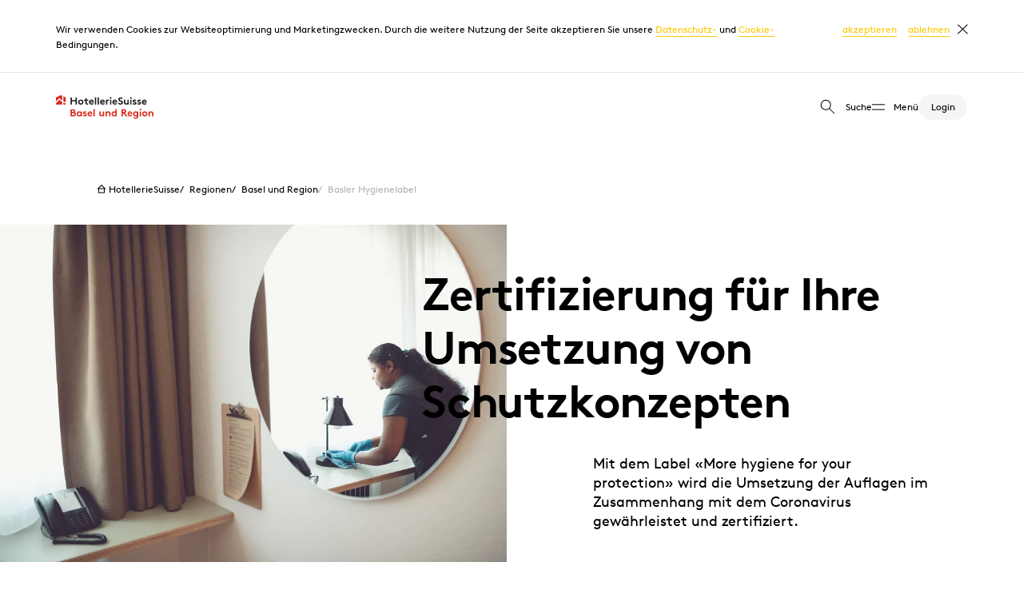

--- FILE ---
content_type: text/html; charset=utf-8
request_url: https://www.hotelleriesuisse.ch/de/regionen/basel-und-region/basler-hygienelabel
body_size: 22567
content:
<!DOCTYPE html>
<html class="no-js" itemscope lang="de">
<head>
    <meta charset="utf-8">

<!-- 
	——————————————————————————————————————————————————
		RTP GmbH | https://www.rtp.ch/
		TYPO3 and Neos Application Development and Hosting
		——————————————————————————————————————————————————

	This website is powered by TYPO3 - inspiring people to share!
	TYPO3 is a free open source Content Management Framework initially created by Kasper Skaarhoj and licensed under GNU/GPL.
	TYPO3 is copyright 1998-2026 of Kasper Skaarhoj. Extensions are copyright of their respective owners.
	Information and contribution at https://typo3.org/
-->


<title>Zertifizierung für Ihre Umsetzung von Schutzkonzepten - HotellerieSuisse</title>
<meta property="og:image" content="https://img.hotelleriesuisse.ch/LFfsGI_Kq7kx-ywmWTPL2-qyHxrWw0NLry2dlaaOXs0/rt:fill/w:1200/h:630/cb:01d8b19e043b55bc66aa47eb64498836d9b4e261/plain/https://www.hotelleriesuisse.ch/fileadmin/user_upload/images/Regionen/Basel/Basler_Standards_Schutzkonzept.jpg">
<meta property="og:image:url" content="https://img.hotelleriesuisse.ch/LFfsGI_Kq7kx-ywmWTPL2-qyHxrWw0NLry2dlaaOXs0/rt:fill/w:1200/h:630/cb:01d8b19e043b55bc66aa47eb64498836d9b4e261/plain/https://www.hotelleriesuisse.ch/fileadmin/user_upload/images/Regionen/Basel/Basler_Standards_Schutzkonzept.jpg">
<meta property="og:image:width" content="1200c">
<meta property="og:image:height" content="630c">
<meta property="og:type" content="website">
<meta property="og:title" content="Zertifizierung für Ihre Umsetzung von Schutzkonzepten">
<meta property="og:url" content="https://www.hotelleriesuisse.ch/de/regionen/basel-und-region/basler-hygienelabel">
<meta name="twitter:image" content="https://img.hotelleriesuisse.ch/G88vMMXbbH_xQYeEz1n5ODjer8L0iZ1haVF7rSwxlPo/rt:fill/w:1200/h:675/cb:01d8b19e043b55bc66aa47eb64498836d9b4e261/plain/https://www.hotelleriesuisse.ch/fileadmin/user_upload/images/Regionen/Basel/Basler_Standards_Schutzkonzept.jpg">
<meta name="twitter:title" content="Zertifizierung für Ihre Umsetzung von Schutzkonzepten">
<meta name="addsearch-custom-field" content="type=page" />
<meta name="addsearch-custom-field" content="color=yellow" />
<meta name="addsearch-custom-field" content="thumbnail=0" />
<meta name="generator" content="TYPO3 CMS">
<meta name="description" content="Mit dem Label «More hygiene for your protection» wird die Umsetzung der Auflagen im Zusammenhang mit dem Coronavirus gewährleistet und zertifiziert.">
<meta name="robots" content="index,follow">
<meta name="keywords" content="Region Basel
HotellerieSuisse
Verband">
<meta name="viewport" content="width=device-width, initial-scale=1.0">
<meta name="language" content="de-CH">
<meta name="format-detection" content="telephone=no">
<meta name="copyright" content="2026">


<link rel="stylesheet" href="/_assets/8ae6b0556a8db98d384588e3be72b629/css/ui.css?1768395276" media="all">


<script src="https://cdn.jsdelivr.net/npm/addsearch-js-client@0.5/dist/addsearch-js-client.min.js"></script>
<script src="https://cdn.jsdelivr.net/npm/addsearch-search-ui@0.4/dist/addsearch-search-ui.min.js"></script>



<meta content="IE=edge" http-equiv="X-UA-Compatible">
            <meta name="msapplication-TileColor" content="#ff3900">
            <meta name="theme-color" content="#ffffff">

            <script>(function(b){b.className=b.className.replace(/\bno-js\b/,'js')})(document.documentElement)</script>            <link rel="apple-touch-icon" sizes="180x180" href="/_assets/8ae6b0556a8db98d384588e3be72b629/img/favicons/apple-touch-icon.png">
            <link rel="icon" type="image/png" sizes="32x32" href="/_assets/8ae6b0556a8db98d384588e3be72b629/img/favicons/favicon-32x32.png">
            <link rel="icon" type="image/png" sizes="16x16" href="/_assets/8ae6b0556a8db98d384588e3be72b629/img/favicons/favicon-16x16.png">    <!-- Google Tag Manager -->
    <script>(function(w,d,s,l,i){w[l]=w[l]||[];w[l].push({'gtm.start':
    new Date().getTime(),event:'gtm.js'});var f=d.getElementsByTagName(s)[0],
    j=d.createElement(s),dl=l!='dataLayer'?'&l='+l:'';j.async=true;j.src=
    'https://www.googletagmanager.com/gtm.js?id='+i+dl;f.parentNode.insertBefore(j,f);
    })(window,document,'script','dataLayer','GTM-54WZZKH');</script>
    <!-- End Google Tag Manager --><!-- Facebook Pixel Code -->
<script type"gdpr-opt-in/javascript">
!function(f,b,e,v,n,t,s)
{if(f.fbq)return;n=f.fbq=function(){n.callMethod?
n.callMethod.apply(n,arguments):n.queue.push(arguments)};
if(!f._fbq)f._fbq=n;n.push=n;n.loaded=!0;n.version='2.0';
n.queue=[];t=b.createElement(e);t.async=!0;
t.src=v;s=b.getElementsByTagName(e)[0];
s.parentNode.insertBefore(t,s)}(window, document,'script',
'https://connect.facebook.net/en_US/fbevents.js');
fbq('init', '382719102745166');
fbq('track', 'PageView');
</script>
<!-- End Facebook Pixel Code -->
<link rel="canonical" href="https://www.hotelleriesuisse.ch/de/regionen/basel-und-region/basler-hygienelabel">
</head>
<body class="color-yellow"><!-- Google Tag Manager (noscript) -->
<noscript><iframe src="https://www.googletagmanager.com/ns.html?id=GTM-54WZZKH"
height="0" width="0" style="display:none;visibility:hidden"></iframe></noscript>
<!-- End Google Tag Manager (noscript) -->




<div id="cookieConsent"
     data-message="Wir verwenden Cookies zur Websiteoptimierung und Marketingzwecken. Durch die weitere Nutzung der Seite akzeptieren Sie unsere &lt;a href=&quot;/de/datenschutzerklaerung&quot;&gt;Datenschutz-&lt;/a&gt; und &lt;a href=&quot;/de/datenschutzerklaerung&quot;&gt;Cookie-&lt;/a&gt;Bedingungen."
     data-allow="akzeptieren"
     data-allow-label="Cookies akzeptieren"
     data-deny="ablehnen"
     data-deny-label="Cookies ablehnen"
>
</div>
<div id="bookmarks"
     data-error-message="Hoppla, da ist etwas schiefgelaufen.&lt;br&gt;Bitte versuchen sie es erneut.">
</div>


<script>
    function htmlEntities(str) {
        return String(str).replace(/&/g, '&amp;').replace(/</g, '&lt;').replace(/>/g, '&gt;').replace(/"/g, '&quot;');
    }
    window.app_config = {
        addSearch: {
            apiKey: '8f6fda457da3808af158bed1e56f7175'
        },
        cookieConsent: {
            i18n: {
                message: htmlEntities(document.getElementById('cookieConsent').dataset.message),
                allow: document.getElementById('cookieConsent').dataset.allow,
                allowLabel: document.getElementById('cookieConsent').dataset.allowLabel,
                deny: document.getElementById('cookieConsent').dataset.deny,
                denyLabel: document.getElementById('cookieConsent').dataset.denyLabel,
            }
        },
        bookmarks: {
            i18n: {
                errorMessage: document.getElementById('bookmarks').dataset.errorMessage,
            }
        }
    }
</script>
<div id="addSearchConfig"
     data-language-code="de"
     data-domain="www.hotelleriesuisse.ch"
     data-no-results-svg-path="/_assets/8ae6b0556a8db98d384588e3be72b629/dummy/icon/125-noresults.svg"
     data-regions="{&quot;12&quot;:{&quot;label&quot;:&quot;CH (Dachverband)&quot;,&quot;filter&quot;:{&quot;not&quot;:{&quot;category&quot;:&quot;2xregionen&quot;}}},&quot;58&quot;:{&quot;label&quot;:&quot;Aargau&quot;,&quot;filter&quot;:{&quot;category&quot;:&quot;3xaargau&quot;}},&quot;56&quot;:{&quot;label&quot;:&quot;Basel und Region&quot;,&quot;filter&quot;:{&quot;category&quot;:&quot;3xbasel-und-region&quot;}},&quot;317&quot;:{&quot;label&quot;:&quot;Bern+ Mittelland&quot;,&quot;filter&quot;:{&quot;category&quot;:&quot;3xbern-mittelland&quot;}},&quot;54&quot;:{&quot;label&quot;:&quot;Berner Oberland&quot;,&quot;filter&quot;:{&quot;category&quot;:&quot;3xberner-oberland&quot;}},&quot;62&quot;:{&quot;label&quot;:&quot;Gen\u00e8ve&quot;,&quot;filter&quot;:{&quot;category&quot;:&quot;3xgeneve&quot;}},&quot;65&quot;:{&quot;label&quot;:&quot;Graub\u00fcnden&quot;,&quot;filter&quot;:{&quot;category&quot;:&quot;3xgraubuenden&quot;}},&quot;312&quot;:{&quot;label&quot;:&quot;Ostschweiz&quot;,&quot;filter&quot;:{&quot;category&quot;:&quot;3xostschweiz&quot;}},&quot;61&quot;:{&quot;label&quot;:&quot;Suisse romande&quot;,&quot;filter&quot;:{&quot;category&quot;:&quot;3xsuisse-romande&quot;}},&quot;64&quot;:{&quot;label&quot;:&quot;Ticino&quot;,&quot;filter&quot;:{&quot;category&quot;:&quot;3xticino&quot;}},&quot;63&quot;:{&quot;label&quot;:&quot;Wallis&quot;,&quot;filter&quot;:{&quot;category&quot;:&quot;3xwallis&quot;}},&quot;59&quot;:{&quot;label&quot;:&quot;Zentralschweiz&quot;,&quot;filter&quot;:{&quot;category&quot;:&quot;3xzentralschweiz&quot;}},&quot;57&quot;:{&quot;label&quot;:&quot;Z\u00fcrich&quot;,&quot;filter&quot;:{&quot;category&quot;:&quot;3xzuerich&quot;}},&quot;60&quot;:{&quot;label&quot;:&quot;Zugerland&quot;,&quot;filter&quot;:{&quot;category&quot;:&quot;3xzugerland&quot;}}}"
     data-page-types="">
</div>

<script>
    let addSearchConfigWrap = document.getElementById('addSearchConfig');

    window.addSearchConfig = {
        languageCode: addSearchConfigWrap.dataset.languageCode,
        domain: addSearchConfigWrap.dataset.domain,
        noResultsSvgPath: addSearchConfigWrap.dataset.noResultsSvgPath,
        i18n: {
            results: 'Ergebnisse',
            noResults: 'Bitte Schreibweise überprüfen, andere, allgemeinere Stichwörter suchen oder im Menü orientieren.',
            noKeyword: 'Bitte geben Sie einen Suchbegriff ein.',
            placeholder: 'Neue Suche',
            searchLabel: 'Suchstichwort',
            submit: 'Suchen',
            requiredMessage: 'Bitte geben Sie einen Wert ein',
            filter: {
                label: 'Filter',
                clearAll: 'zurücksetzen',
                regionLabel: 'Region',
                pageTypeLabel: 'Type',
            },
            pageType: {
                page: 'Seite',
                document: 'Dokument',
                news: 'News',
                event: 'Event',
            },
        },
        regionOptions: JSON.parse(addSearchConfigWrap.dataset.regions),
        //pageTypeOptions: JSON.parse(addSearchConfigWrap.dataset.pageTypes),
    };

</script>


<div class="PageLoader js-PageLoader">
    <div class="Spinner is-big">
        <div class="Spinner__loader"></div>
        <div class="Spinner__outer"></div>
    </div>
</div>
<script>
    const pageLoader = document.querySelector('.js-PageLoader');

    const regex = new RegExp('^(?!http).*\/.*$');
    // This regex will only match on internal links that contain a /
    // See: https://regex101.com/r/zy1g5v/2

    const toggleLoader = (loading, animateIn) => {
        loading ? pageLoader.classList.add('loading') : pageLoader.classList.remove('loading');
        animateIn ? pageLoader.classList.add('in') : pageLoader.classList.remove('in')
    }

    window.addEventListener('beforeunload', () => {
        if(document.activeElement && document.activeElement.hasAttribute('href') && !regex.test(document.activeElement.getAttribute('href'))) return;
        toggleLoader(true, true);
    })
    window.addEventListener('pageshow', () => toggleLoader(false));
</script>

<nav class="Navigationbar js-Navigationbar">
    <div class="Navigationbar--inner">

        
        
                
            

        
        <a class="Navigationbar--home-link" href="/de/regionen/basel-und-region">
            
                    <img class="Logo" alt="HotellerieSuisse – Basel und Region" data-focus-area="{&quot;x&quot;:365.27499999999998,&quot;y&quot;:67.450000000000003,&quot;width&quot;:38.450000000000003,&quot;height&quot;:7.1000000000000005}" src="/fileadmin/user_upload/images/Regionen_Logos/HS-Logo-Region-RGB-12.svg" width="769" height="142" />
                
        </a>

        <ul class="Navigationbar--navigation">

            
            

            
            <li class="Navigationbar--item">
                <a class="Navigationbar--link js-NavigationbarLink search" href="#search">
                    <span class="Icon" data-picto="35-search">
                        <svg aria-hidden="true">
                            <use xlink:href="#picto-35-search"></use>
                        </svg>
                    </span>
                    <span class="Navigationbar--label">
                        Suche
                    </span>
                </a>
            </li>
            
            <li class="Navigationbar--item menu">
                <a class="Navigationbar--link js-NavigationbarLink"
                   data-gtm-category="Interaktion"
                   data-gtm-action="Hauptmenü geöffnet"
                   data-gtm-label="Hamburger Icon"
                   href="#menu">
                    <span class="Navigationbar--label">
                        Menü
                    </span>
                </a>
            </li>
            
            <li class="Navigationbar--item">
                
                <div class="js-DynamicContent"
                     data-include="/de/?isDashboard=0&amp;type=1593182665&amp;cHash=6ad2244fa645f2fbe4cb9a0ca1845ab2"></div>
            </li>
        </ul>
    </div>
</nav>


    <main class="site-content" id="main-content" role="main">
        
    <header class="HeaderSubpage">
        <div class="HeaderSubpage--content">
            <h1 class="HeaderSubpage--title">
                Zertifizierung für Ihre Umsetzung von Schutzkonzepten
            </h1>
            
                <p class="HeaderSubpage--copy">
                    Mit dem Label «More hygiene for your protection» wird die Umsetzung der Auflagen im Zusammenhang mit dem Coronavirus gewährleistet und zertifiziert.
                </p>
            
            

        </div>

        
        

    
        <div class="HeaderSubpage--breadcrumb">
            <div class="HeaderSubpage--breadcrumb--inner">
                <div class="Breadcrumb">
                    <ul class="Breadcrumb--list">
                        
                            <li class="Breadcrumb--list-item">
                                
                                        <a href="/de/" title="HotellerieSuisse" class="Breadcrumb--link">
                                            
                                        <span class="Icon" data-picto="20-home">
                                            <svg aria-hidden="true"><use xlink:href="#picto-20-home"></use></svg>
                                        </span>
                                            
                                            HotellerieSuisse
                                        </a>
                                    
                            </li>
                        
                            <li class="Breadcrumb--list-item">
                                
                                        <a href="/de/regionen" title="Regionen" class="Breadcrumb--link">
                                            
                                            Regionen
                                        </a>
                                    
                            </li>
                        
                            <li class="Breadcrumb--list-item">
                                
                                        <a href="/de/regionen/basel-und-region" title="Basel und Region" class="Breadcrumb--link">
                                            
                                            Basel und Region
                                        </a>
                                    
                            </li>
                        
                            <li class="Breadcrumb--list-item">
                                
                                        Basler Hygienelabel
                                    
                            </li>
                        
                    </ul>
                </div>
            </div>
        </div>
    


        <div class="HeaderSubpage--image">
            <div class="Image js-Image js-ScrollEffect reveal" data-span="13">

                
                    <picture class="Image--picture"><source srcset="https://img.hotelleriesuisse.ch/I0lP9BNV3g0GEL_wf7kmmEGykXhe7nPvGuuN63JbIrM/rt:fill/w:715/mw:715/h:476/mh:476/cb:01d8b19e043b55bc66aa47eb64498836d9b4e261/plain/https://www.hotelleriesuisse.ch/fileadmin/user_upload/images/Regionen/Basel/Basler_Standards_Schutzkonzept.jpg" media="screen and (max-width:492px)" /><source srcset="https://img.hotelleriesuisse.ch/LI-uaUt5NUuA8hEqWGDa0oxliNotvp33ja9TbvN8mow/rt:fit/w:953/mw:953/h:635/mh:635/cb:01d8b19e043b55bc66aa47eb64498836d9b4e261/plain/https://www.hotelleriesuisse.ch/fileadmin/user_upload/images/Regionen/Basel/Basler_Standards_Schutzkonzept.jpg" media="screen and (min-width:660px)" /><source srcset="https://img.hotelleriesuisse.ch/hDmcqaxXZzojhW0cN1UbCdbAV1Ke0BQiPu8PrtYPSSw/rt:fit/w:1430/mw:1430/h:953/mh:953/cb:01d8b19e043b55bc66aa47eb64498836d9b4e261/plain/https://www.hotelleriesuisse.ch/fileadmin/user_upload/images/Regionen/Basel/Basler_Standards_Schutzkonzept.jpg" media="screen and (min-width:990px)" /><source srcset="https://img.hotelleriesuisse.ch/qdYHdigDFsi2NzU0PGd0ndGXA74b9JDfww_OcYU-6Qs/rt:fit/w:1906/mw:1906/h:1271/mh:1271/cb:01d8b19e043b55bc66aa47eb64498836d9b4e261/plain/https://www.hotelleriesuisse.ch/fileadmin/user_upload/images/Regionen/Basel/Basler_Standards_Schutzkonzept.jpg" media="screen and (min-width:1320px)" /><img src="https://img.hotelleriesuisse.ch/I0lP9BNV3g0GEL_wf7kmmEGykXhe7nPvGuuN63JbIrM/rt:fill/w:715/mw:715/h:476/mh:476/cb:01d8b19e043b55bc66aa47eb64498836d9b4e261/plain/https://www.hotelleriesuisse.ch/fileadmin/user_upload/images/Regionen/Basel/Basler_Standards_Schutzkonzept.jpg" alt="Basler Hygienelabel" title="Basler Hygienelabel" class="Image--image" /></picture>
                
            </div>
        </div>
    </header>

        
        

    
    <section class="Text" id="c4286">
        <div class="l-sidebar js-Aside js-ScrollEffect stagger-ltr">
            <div class="l-sidebar--main">
                <div class="js-ScrollEffect stagger-ltr">
                    
                    
                        <div class="Text--inner">
                            
                            <div class="Text--copy richtext">
                                <p>Hotel- und Gastronomiebetriebe müssen aufgrund der Coronakrise branchen- und angebotsspezifische Schutzkonzepte umsetzen. Die darin enthaltenen Auflagen sind in Zusammenarbeit&nbsp;mit dem Bundesamt für Lebensmittelsicherheit und Veterinärwesen (BLV), dem Bundesamt für Gesundheit (BAG), demStaatssekretariat für Wirtschaft (SECO) sowie den Branchenverbänden erarbeitet worden. Mit dem Label Clean &amp; Safe, das durch die Branchenverbände in der Tourismusallianz und Schweiz Tourismus lanciert wurde, können Sie Gäste bereits darauf aufmerksam machen, dass in Ihrem Betrieb Schutzkonzepte umgesetzt werden.&nbsp;</p>
<p>Das Label überprüft oder zertifiziert jedoch die getroffenen Massnahmen nicht. Um das Vertrauen Ihrer Gäste zurück zu gewinnen, können Sie die Umsetzung des Schutzkonzepts für Hotelbetriebe und des Schutzkonzepts für das Gastgewerbe unter Covid-19 auditieren lassen. Das regionale Label&nbsp;«More hygiene for your protection» gewährleistet und zertifiziert die Umsetzung der Auflagen in Ihrem Betrieb.&nbsp;</p><ul> </ul>
                            </div>
                        </div>
                    
                    
                        
                            <div class="AccordionPanel">
                                <input class="AccordionPanel--toggle js-Accordion--toggle"
                                       id="4286-1"
                                       name="u5"
                                       type="radio">
                                <label class="AccordionPanel--title button-trigger" for="4286-1">
                                    <span class="AccordionPanel--title-text">
                                        Drei-Phasen-Auditierung
                                    </span>
                                    <span class="AccordionPanel--icon">
                                        <span class="Button secondary nolabel">
                                            <span class="Button--icon">
                                                <span class="Button--icon-wrapper">
                                                    <span class="Icon" data-picto="plus">
                                                        <svg aria-hidden="true"><use xlink:href="#picto-plus"></use></svg>
                                                    </span>
                                                </span>
                                            </span>
                                        </span>
                                    </span>
                                </label>
                                <div class="AccordionPanel--content">
                                    <div class="AccordionPanel--inner richtext">
                                        <h3>1. Eigenkontrolle: Der&nbsp;«Selfcheck»</h3>
<p>Beim Selfcheck geht es um eine sogenannte Eigenkontrolle, bei welcher der Hotelier oder Gastronom anhand von Checklisten oder anderen Instrumenten die BAG-Auflagen abarbeitet.&nbsp;Der Zertifizierungspartner&nbsp;überprüft das System der Selbstkontrolle. Dabei muss&nbsp;der Hotelier und Gastronom nachweisen, dass diese vollständig und wiederkehrend erbracht wird.&nbsp;</p>
<h3>2. Reinigunsnachweise: Hyigenetests an Oberflächen</h3>
<p>Es werden punktuelle Schnelltests (ATP Messungen) zum Nachweis der Sauberkeit gemacht. Diese Test werden vorzugsweise an stark frequentierten «Hotspots» durchgeführt.&nbsp;Die Ergebnisse werden in einem kurzen Bericht dokumentiert und bewertet. Der Bericht definiert gleichzeitig auch Massnahmen bei Missständen.</p>
<h3>3. Physische Umsetzung der BAG-Auflagen</h3>
<p>Nach dem Zufallsprinzip werden 10-15 Punkte aus dem Auflagenkatalog auf deren Umsetzung vor Ort stichprobenweise geprüft.&nbsp;Das Resultat wird bewertet, qualifiziert und in einem kurzen Bericht dokumentiert.</p>
                                    </div>
                                    
                                </div>
                            </div>
                        
                            <div class="AccordionPanel">
                                <input class="AccordionPanel--toggle js-Accordion--toggle"
                                       id="4286-2"
                                       name="u5"
                                       type="radio">
                                <label class="AccordionPanel--title button-trigger" for="4286-2">
                                    <span class="AccordionPanel--title-text">
                                        Prüfungsvorgehen
                                    </span>
                                    <span class="AccordionPanel--icon">
                                        <span class="Button secondary nolabel">
                                            <span class="Button--icon">
                                                <span class="Button--icon-wrapper">
                                                    <span class="Icon" data-picto="plus">
                                                        <svg aria-hidden="true"><use xlink:href="#picto-plus"></use></svg>
                                                    </span>
                                                </span>
                                            </span>
                                        </span>
                                    </span>
                                </label>
                                <div class="AccordionPanel--content">
                                    <div class="AccordionPanel--inner richtext">
                                        <p>Die interessierten Betriebe melden Ihre Bereitschaft geprüft zu werden an die <a href="#" data-mailto-token="nbjmup+lpoubluAcbtmfs.ipufmjfst/di" data-mailto-vector="1">Geschäftsstelle des Basler Hoteliervereins</a>.&nbsp;<br> Die Geschäftsstelle informiert den externen Prüfungspartner. Dieser prüft unangekündigt den Betrieb (Mystery Check). Innert zwei Wochen erhält der Betrieb die Resultate. Bei bestandener Prüfung erhält der Betrieb das Zertifikat. Es besteht die Möglichkeit, die Prüfung einmal zu wiederholen.<br> Die Betriebe werden zweimal jährlich unangekündigt geprüft.&nbsp;<br> &nbsp;</p>
                                    </div>
                                    
                                </div>
                            </div>
                        
                            <div class="AccordionPanel">
                                <input class="AccordionPanel--toggle js-Accordion--toggle"
                                       id="4286-3"
                                       name="u5"
                                       type="radio">
                                <label class="AccordionPanel--title button-trigger" for="4286-3">
                                    <span class="AccordionPanel--title-text">
                                        Kosten
                                    </span>
                                    <span class="AccordionPanel--icon">
                                        <span class="Button secondary nolabel">
                                            <span class="Button--icon">
                                                <span class="Button--icon-wrapper">
                                                    <span class="Icon" data-picto="plus">
                                                        <svg aria-hidden="true"><use xlink:href="#picto-plus"></use></svg>
                                                    </span>
                                                </span>
                                            </span>
                                        </span>
                                    </span>
                                </label>
                                <div class="AccordionPanel--content">
                                    <div class="AccordionPanel--inner richtext">
                                        <p>Die Kosten für Mitglieder des Basler Hotelier-Vereins belaufen sich auf CHF 400.– pro Prüfung.<br> Für Nicht-Mitglieder des Basler Hotelier-Vereins belaufen sie sich auf CHF 450.– pro Prüfung.&nbsp;Die Kosten werden vom externen Partner direkt in Rechnung gestellt.&nbsp;</p>
<p>Der Basler Hotelier-Verein übernimmt die Koordination des Projekts kostenlos.</p>
                                    </div>
                                    
                                </div>
                            </div>
                        
                            <div class="AccordionPanel">
                                <input class="AccordionPanel--toggle js-Accordion--toggle"
                                       id="4286-4"
                                       name="u5"
                                       type="radio">
                                <label class="AccordionPanel--title button-trigger" for="4286-4">
                                    <span class="AccordionPanel--title-text">
                                        Kommunikation
                                    </span>
                                    <span class="AccordionPanel--icon">
                                        <span class="Button secondary nolabel">
                                            <span class="Button--icon">
                                                <span class="Button--icon-wrapper">
                                                    <span class="Icon" data-picto="plus">
                                                        <svg aria-hidden="true"><use xlink:href="#picto-plus"></use></svg>
                                                    </span>
                                                </span>
                                            </span>
                                        </span>
                                    </span>
                                </label>
                                <div class="AccordionPanel--content">
                                    <div class="AccordionPanel--inner richtext">
                                        <p>Die geprüften Betriebe, die den Test bestanden haben, erhalten ein detailliertes Zertifikat sowie Kleber und Karten, die das positive Ergebnis bestätigen. Zudem werden Betriebe, die das Label führen, öffentlich publiziert.&nbsp;</p>
                                    </div>
                                    
                                </div>
                            </div>
                        
                            <div class="AccordionPanel">
                                <input class="AccordionPanel--toggle js-Accordion--toggle"
                                       id="4286-5"
                                       name="u5"
                                       type="radio">
                                <label class="AccordionPanel--title button-trigger" for="4286-5">
                                    <span class="AccordionPanel--title-text">
                                        Zertifizierungspartner
                                    </span>
                                    <span class="AccordionPanel--icon">
                                        <span class="Button secondary nolabel">
                                            <span class="Button--icon">
                                                <span class="Button--icon-wrapper">
                                                    <span class="Icon" data-picto="plus">
                                                        <svg aria-hidden="true"><use xlink:href="#picto-plus"></use></svg>
                                                    </span>
                                                </span>
                                            </span>
                                        </span>
                                    </span>
                                </label>
                                <div class="AccordionPanel--content">
                                    <div class="AccordionPanel--inner richtext">
                                        <p><strong>JCK Services GmbH</strong><br> <a href="http://www.jckservices.ch" target="_blank" rel="noreferrer">​​​​​​​www.jckservices.ch</a>​​​​​​​</p>
<p>Weitere Prüfungspartner werden evaluiert.&nbsp;<br> &nbsp;</p>
                                    </div>
                                    
                                </div>
                            </div>
                        
                            <div class="AccordionPanel">
                                <input class="AccordionPanel--toggle js-Accordion--toggle"
                                       id="4286-6"
                                       name="u5"
                                       type="radio">
                                <label class="AccordionPanel--title button-trigger" for="4286-6">
                                    <span class="AccordionPanel--title-text">
                                        Betriebe mit Label
                                    </span>
                                    <span class="AccordionPanel--icon">
                                        <span class="Button secondary nolabel">
                                            <span class="Button--icon">
                                                <span class="Button--icon-wrapper">
                                                    <span class="Icon" data-picto="plus">
                                                        <svg aria-hidden="true"><use xlink:href="#picto-plus"></use></svg>
                                                    </span>
                                                </span>
                                            </span>
                                        </span>
                                    </span>
                                </label>
                                <div class="AccordionPanel--content">
                                    <div class="AccordionPanel--inner richtext">
                                        <ul> 	<li>Hotel Basel</li> 	<li>Hotel Teufelhof</li> 	<li>Hotel SET</li> 	<li>Hotel Wettstein</li> 	<li>Hotel Nomad</li> 	<li>Hotel Krafft</li> 	<li>Hotel Consum Residence by Krafft</li> 	<li>Hotel Steinenschanze</li> 	<li>Hotel Balade</li> 	<li>Hotel Stücki</li> 	<li>Das BREITE Hotel</li> 	<li>Airport Hotel</li> </ul>
                                    </div>
                                    
                                </div>
                            </div>
                        
                    
                </div>
            </div>
            
                <aside class="l-sidebar--side">
                    
    
    

    

    

    

    

    

    
        
        
    <div class="SidebarSection">
        <h4 class="RelatedTitle">
            Kontakt
        </h4>
        
                <div class="Avatar sidebar">
                    
    
            <span class="Avatar--image-wrapper">
                <img srcset="
                                https://img.hotelleriesuisse.ch/w5R_ZbpHjefDP26MoT68BdOdjUYJ4cgfyzNkAKSH5uc/rt:fill/g:fp:0.5:0.5/w:60/mw:60/h:60/mh:60/cb:eb944e8f55737a0c704b8094f0c38ec5aa7d640d/plain/https://www.hotelleriesuisse.ch/fileadmin/user_upload/images/Regionen/Basel/basel_vorstand_nadine-minder.JPG,
                                https://img.hotelleriesuisse.ch/I4KaDW7K691feit_xQLTJ9G1sC3ncWZ_M0oUJ9tNwVQ/rt:fill/g:fp:0.5:0.5/w:120/mw:120/h:120/mh:120/cb:eb944e8f55737a0c704b8094f0c38ec5aa7d640d/plain/https://www.hotelleriesuisse.ch/fileadmin/user_upload/images/Regionen/Basel/basel_vorstand_nadine-minder.JPG 2x" class="Avatar--image" src="https://img.hotelleriesuisse.ch/HOpuOpHDRSmfy25R4CMBgc3IYs7kTrqSvDICkCaSZ0w/rt:fill/g:fp:0.5:0.5/w:60/h:60/cb:eb944e8f55737a0c704b8094f0c38ec5aa7d640d/plain/https://www.hotelleriesuisse.ch/fileadmin/user_upload/images/Regionen/Basel/basel_vorstand_nadine-minder.JPG" width="60" height="60" />
            </span>

            <span class="Avatar--name">
                Nadine Minder
            </span>
        

                </div>
            

        
    
        
                <span class="Button secondary sidebar non-interactive">
                    <span class="Button--label">
                        <p>HotellerieSuisse Basel und Region<br>Elisabethenstrasse 23<br>4010 Basel</p>
                    </span>
                    <span class="Button--icon">
                        <span class="Button--icon-wrapper">
                            <span class="Icon" data-picto="35-marker">
                                <svg aria-hidden="true">
                                    <use xlink:href="#picto-35-marker"></use>
                                </svg>
                            </span>
                        </span>
                    </span>
                </span>
            
    


        

        
            <a class="Button secondary sidebar"
               href="tel:+41612275007"
               data-gtm-category="Kontaktaufnahmen"
               data-gtm-action="Telefon"
               data-gtm-label="+41 61 227 50 07">
                <span class="Button--label">
                    +41 61 227 50 07
                </span>
                <span class="Button--icon">
                    <span class="Button--icon-wrapper">
                        <span class="Icon" data-picto="35-phone">
                            <svg aria-hidden="true">
                                <use xlink:href="#picto-35-phone"></use>
                            </svg>
                        </span>
                    </span>
                </span>
            </a>
        
        
            <a class="Button secondary sidebar" href="#" data-mailto-token="nbjmup+o/njoefsAhfxfscf.cbtfm/di" data-mailto-vector="1">
                <span class="Button--label">
                    E-Mail
                </span>
                <span class="Button--icon">
                    <span class="Button--icon-wrapper">
                        <span class="Icon" data-picto="35-mail">
                            <svg aria-hidden="true">
                                <use xlink:href="#picto-35-mail"></use>
                            </svg>
                        </span>
                    </span>
                </span>
            </a>
        
    </div>

    

    

    


                </aside>
            
        </div>
    </section>





        
    
    


    

    </main>




<div class="NavigationOverlay">
    <div class="MenuPanel" id="menu">
        <div class="MenuPanel--container">
            <div class="MenuPanel--container--inner">
                <div class="MenuPanel--left negative">
                    <div class="MenuPanel--inner"></div>
                </div>
                <div class="MenuPanel--right">
                    <div class="MenuPanel--inner">
                        <nav class="NavigationList js-NavigationList show-single-region is-inactive">

                            
    <div class="NavigationList--list-wrapper">
        <ul class="NavigationList--list js-NavigationList--list is-toplevel   level0">
            

                <li class="NavigationList--list--item has-subitems js-NavigationList--item  color-yellow">
                    
    <div class="NavigationList--link">
        <a data-gtm-category="Navigation" data-gtm-action="Menüpunkt" data-gtm-label="Level 1 Leistungen und Support" class="Button js-NavigationList--link" href="/de/leistungen-und-support">
            <span class="Button--label">
                Leistungen und Support
            </span>
            <span class="Button--icon">
                <span class="Button--icon-wrapper">
                    <span class="Icon" data-picto="20-arrow-left">
                        <svg aria-hidden="true">
                            <use xlink:href="#picto-20-arrow-left"></use>
                        </svg>
                    </span>
                </span>
            </span>
        </a>
    </div>


                    
                        <ul class="NavigationList--list color-yellow js-NavigationList--list  level1">
                            
                                <li class="NavigationList--list--item has-subitems js-NavigationList--item    color-yellow">
                                    
                                            
    <div class="NavigationList--link">
        <a data-gtm-category="Navigation" data-gtm-action="Menüpunkt" data-gtm-label="Level 2 Recht" class="Button js-NavigationList--link" href="/de/leistungen-und-support/recht">
            <span class="Button--label">
                Recht
            </span>
            <span class="Button--icon">
                <span class="Button--icon-wrapper">
                    <span class="Icon" data-picto="20-arrow-left">
                        <svg aria-hidden="true">
                            <use xlink:href="#picto-20-arrow-left"></use>
                        </svg>
                    </span>
                </span>
            </span>
        </a>
    </div>

                                        

                                    

                                        <ul class="NavigationList--list js-NavigationList--list level2">
                                            

                                            
                                                <li class="NavigationList--list--item     color-yellow">
                                                    
    <div class="NavigationList--link">
        <a data-gtm-category="Navigation" data-gtm-action="Menüpunkt" data-gtm-label="Level 3 Rechtsangebote" class="Button " href="/de/leistungen-und-support/recht/rechtsangebote">
            <span class="Button--label">
                Rechtsangebote
            </span>
            <span class="Button--icon">
                <span class="Button--icon-wrapper">
                    <span class="Icon" data-picto="20-arrow-left">
                        <svg aria-hidden="true">
                            <use xlink:href="#picto-20-arrow-left"></use>
                        </svg>
                    </span>
                </span>
            </span>
        </a>
    </div>

                                                </li>
                                            
                                                <li class="NavigationList--list--item     color-yellow">
                                                    
    <div class="NavigationList--link">
        <a data-gtm-category="Navigation" data-gtm-action="Menüpunkt" data-gtm-label="Level 3 Arbeitsrecht" class="Button " href="/de/leistungen-und-support/recht/arbeitsrecht">
            <span class="Button--label">
                Arbeitsrecht
            </span>
            <span class="Button--icon">
                <span class="Button--icon-wrapper">
                    <span class="Icon" data-picto="20-arrow-left">
                        <svg aria-hidden="true">
                            <use xlink:href="#picto-20-arrow-left"></use>
                        </svg>
                    </span>
                </span>
            </span>
        </a>
    </div>

                                                </li>
                                            
                                                <li class="NavigationList--list--item     color-yellow">
                                                    
    <div class="NavigationList--link">
        <a data-gtm-category="Navigation" data-gtm-action="Menüpunkt" data-gtm-label="Level 3 Weitere Rechtsthemen" class="Button " href="/de/leistungen-und-support/recht/weitere-rechtsthemen">
            <span class="Button--label">
                Weitere Rechtsthemen
            </span>
            <span class="Button--icon">
                <span class="Button--icon-wrapper">
                    <span class="Icon" data-picto="20-arrow-left">
                        <svg aria-hidden="true">
                            <use xlink:href="#picto-20-arrow-left"></use>
                        </svg>
                    </span>
                </span>
            </span>
        </a>
    </div>

                                                </li>
                                            
                                                <li class="NavigationList--list--item     color-red">
                                                    
    <div class="NavigationList--link">
        <a data-gtm-category="Navigation" data-gtm-action="Menüpunkt" data-gtm-label="Level 3 Partner Recht" class="Button " href="https://www.hotelleriesuisse.ch/de/partner-und-netzwerk/partnerverzeichnis?filterValues=OzIwNDs7&amp;cHash=ec14763a174c485ac0c13c48ce0d2827">
            <span class="Button--label">
                Partner Recht
            </span>
            <span class="Button--icon">
                <span class="Button--icon-wrapper">
                    <span class="Icon" data-picto="20-arrow-left">
                        <svg aria-hidden="true">
                            <use xlink:href="#picto-20-arrow-left"></use>
                        </svg>
                    </span>
                </span>
            </span>
        </a>
    </div>

                                                </li>
                                            

                                            
    <li class="NavigationList--list--item is-overview js-NavigationList--item  color-yellow">
        <a data-gtm-category="Navigation" data-gtm-action="Menüpunkt" data-gtm-label="Zur Übersicht" class="CtaLink small" href="/de/leistungen-und-support/recht">
            <span class="CtaLink--label">
                Zur Übersicht
            </span>
        </a>
    </li>

                                        </ul>
                                    
                                </li>
                            
                                <li class="NavigationList--list--item has-subitems js-NavigationList--item    color-yellow">
                                    
                                            
    <div class="NavigationList--link">
        <a data-gtm-category="Navigation" data-gtm-action="Menüpunkt" data-gtm-label="Level 2 Operations und Infrastruktur" class="Button js-NavigationList--link" href="/de/leistungen-und-support/operations-und-infrastruktur">
            <span class="Button--label">
                Operations und Infrastruktur
            </span>
            <span class="Button--icon">
                <span class="Button--icon-wrapper">
                    <span class="Icon" data-picto="20-arrow-left">
                        <svg aria-hidden="true">
                            <use xlink:href="#picto-20-arrow-left"></use>
                        </svg>
                    </span>
                </span>
            </span>
        </a>
    </div>

                                        

                                    

                                        <ul class="NavigationList--list js-NavigationList--list level2">
                                            

                                            
                                                <li class="NavigationList--list--item     color-yellow">
                                                    
    <div class="NavigationList--link">
        <a data-gtm-category="Navigation" data-gtm-action="Menüpunkt" data-gtm-label="Level 3 Finanzen und Versicherung" class="Button " href="/de/leistungen-und-support/operations-und-infrastruktur/finanzen-und-versicherung">
            <span class="Button--label">
                Finanzen und Versicherung
            </span>
            <span class="Button--icon">
                <span class="Button--icon-wrapper">
                    <span class="Icon" data-picto="20-arrow-left">
                        <svg aria-hidden="true">
                            <use xlink:href="#picto-20-arrow-left"></use>
                        </svg>
                    </span>
                </span>
            </span>
        </a>
    </div>

                                                </li>
                                            
                                                <li class="NavigationList--list--item     color-yellow">
                                                    
    <div class="NavigationList--link">
        <a data-gtm-category="Navigation" data-gtm-action="Menüpunkt" data-gtm-label="Level 3 Restauration" class="Button " href="/de/leistungen-und-support/operations-und-infrastruktur/restauration">
            <span class="Button--label">
                Restauration
            </span>
            <span class="Button--icon">
                <span class="Button--icon-wrapper">
                    <span class="Icon" data-picto="20-arrow-left">
                        <svg aria-hidden="true">
                            <use xlink:href="#picto-20-arrow-left"></use>
                        </svg>
                    </span>
                </span>
            </span>
        </a>
    </div>

                                                </li>
                                            
                                                <li class="NavigationList--list--item     color-yellow">
                                                    
    <div class="NavigationList--link">
        <a data-gtm-category="Navigation" data-gtm-action="Menüpunkt" data-gtm-label="Level 3 Infrastruktur" class="Button " href="/de/leistungen-und-support/operations-und-infrastruktur/infrastruktur">
            <span class="Button--label">
                Infrastruktur
            </span>
            <span class="Button--icon">
                <span class="Button--icon-wrapper">
                    <span class="Icon" data-picto="20-arrow-left">
                        <svg aria-hidden="true">
                            <use xlink:href="#picto-20-arrow-left"></use>
                        </svg>
                    </span>
                </span>
            </span>
        </a>
    </div>

                                                </li>
                                            
                                                <li class="NavigationList--list--item     color-yellow">
                                                    
    <div class="NavigationList--link">
        <a data-gtm-category="Navigation" data-gtm-action="Menüpunkt" data-gtm-label="Level 3 Digitalisierung und IT" class="Button " href="/de/leistungen-und-support/operations-und-infrastruktur/digitalisierung-und-it">
            <span class="Button--label">
                Digitalisierung und IT
            </span>
            <span class="Button--icon">
                <span class="Button--icon-wrapper">
                    <span class="Icon" data-picto="20-arrow-left">
                        <svg aria-hidden="true">
                            <use xlink:href="#picto-20-arrow-left"></use>
                        </svg>
                    </span>
                </span>
            </span>
        </a>
    </div>

                                                </li>
                                            
                                                <li class="NavigationList--list--item     color-yellow">
                                                    
    <div class="NavigationList--link">
        <a data-gtm-category="Navigation" data-gtm-action="Menüpunkt" data-gtm-label="Level 3 Sicherheit und Hygiene" class="Button " href="/de/leistungen-und-support/operations-und-infrastruktur/sicherheit-und-hygiene">
            <span class="Button--label">
                Sicherheit und Hygiene
            </span>
            <span class="Button--icon">
                <span class="Button--icon-wrapper">
                    <span class="Icon" data-picto="20-arrow-left">
                        <svg aria-hidden="true">
                            <use xlink:href="#picto-20-arrow-left"></use>
                        </svg>
                    </span>
                </span>
            </span>
        </a>
    </div>

                                                </li>
                                            

                                            
    <li class="NavigationList--list--item is-overview js-NavigationList--item  color-yellow">
        <a data-gtm-category="Navigation" data-gtm-action="Menüpunkt" data-gtm-label="Zur Übersicht" class="CtaLink small" href="/de/leistungen-und-support/operations-und-infrastruktur">
            <span class="CtaLink--label">
                Zur Übersicht
            </span>
        </a>
    </li>

                                        </ul>
                                    
                                </li>
                            
                                <li class="NavigationList--list--item has-subitems js-NavigationList--item    color-yellow">
                                    
                                            
    <div class="NavigationList--link">
        <a data-gtm-category="Navigation" data-gtm-action="Menüpunkt" data-gtm-label="Level 2 Klassifikation" class="Button js-NavigationList--link" href="/de/leistungen-und-support/klassifikation">
            <span class="Button--label">
                Klassifikation
            </span>
            <span class="Button--icon">
                <span class="Button--icon-wrapper">
                    <span class="Icon" data-picto="20-arrow-left">
                        <svg aria-hidden="true">
                            <use xlink:href="#picto-20-arrow-left"></use>
                        </svg>
                    </span>
                </span>
            </span>
        </a>
    </div>

                                        

                                    

                                        <ul class="NavigationList--list js-NavigationList--list level2">
                                            

                                            
                                                <li class="NavigationList--list--item     color-yellow">
                                                    
    <div class="NavigationList--link">
        <a data-gtm-category="Navigation" data-gtm-action="Menüpunkt" data-gtm-label="Level 3 Revision Klassifikation" class="Button " href="/de/leistungen-und-support/klassifikation/revision-klassifikation">
            <span class="Button--label">
                Revision Klassifikation
            </span>
            <span class="Button--icon">
                <span class="Button--icon-wrapper">
                    <span class="Icon" data-picto="20-arrow-left">
                        <svg aria-hidden="true">
                            <use xlink:href="#picto-20-arrow-left"></use>
                        </svg>
                    </span>
                </span>
            </span>
        </a>
    </div>

                                                </li>
                                            
                                                <li class="NavigationList--list--item     color-yellow">
                                                    
    <div class="NavigationList--link">
        <a data-gtm-category="Navigation" data-gtm-action="Menüpunkt" data-gtm-label="Level 3 Verfahren und Entwicklung" class="Button " href="/de/leistungen-und-support/klassifikation/verfahren-und-entwicklung">
            <span class="Button--label">
                Verfahren und Entwicklung
            </span>
            <span class="Button--icon">
                <span class="Button--icon-wrapper">
                    <span class="Icon" data-picto="20-arrow-left">
                        <svg aria-hidden="true">
                            <use xlink:href="#picto-20-arrow-left"></use>
                        </svg>
                    </span>
                </span>
            </span>
        </a>
    </div>

                                                </li>
                                            
                                                <li class="NavigationList--list--item     color-yellow">
                                                    
    <div class="NavigationList--link">
        <a data-gtm-category="Navigation" data-gtm-action="Menüpunkt" data-gtm-label="Level 3 Basiskategorien" class="Button " href="/de/leistungen-und-support/klassifikation/basiskategorien">
            <span class="Button--label">
                Basiskategorien
            </span>
            <span class="Button--icon">
                <span class="Button--icon-wrapper">
                    <span class="Icon" data-picto="20-arrow-left">
                        <svg aria-hidden="true">
                            <use xlink:href="#picto-20-arrow-left"></use>
                        </svg>
                    </span>
                </span>
            </span>
        </a>
    </div>

                                                </li>
                                            
                                                <li class="NavigationList--list--item     color-yellow">
                                                    
    <div class="NavigationList--link">
        <a data-gtm-category="Navigation" data-gtm-action="Menüpunkt" data-gtm-label="Level 3 Spezialisierungen" class="Button " href="/de/leistungen-und-support/klassifikation/spezialisierungen">
            <span class="Button--label">
                Spezialisierungen
            </span>
            <span class="Button--icon">
                <span class="Button--icon-wrapper">
                    <span class="Icon" data-picto="20-arrow-left">
                        <svg aria-hidden="true">
                            <use xlink:href="#picto-20-arrow-left"></use>
                        </svg>
                    </span>
                </span>
            </span>
        </a>
    </div>

                                                </li>
                                            
                                                <li class="NavigationList--list--item     color-yellow">
                                                    
    <div class="NavigationList--link">
        <a data-gtm-category="Navigation" data-gtm-action="Menüpunkt" data-gtm-label="Level 3 MyClassification" class="Button " href="/de/leistungen-und-support/klassifikation/myclassification">
            <span class="Button--label">
                MyClassification
            </span>
            <span class="Button--icon">
                <span class="Button--icon-wrapper">
                    <span class="Icon" data-picto="20-arrow-left">
                        <svg aria-hidden="true">
                            <use xlink:href="#picto-20-arrow-left"></use>
                        </svg>
                    </span>
                </span>
            </span>
        </a>
    </div>

                                                </li>
                                            

                                            
    <li class="NavigationList--list--item is-overview js-NavigationList--item  color-yellow">
        <a data-gtm-category="Navigation" data-gtm-action="Menüpunkt" data-gtm-label="Zur Übersicht" class="CtaLink small" href="/de/leistungen-und-support/klassifikation">
            <span class="CtaLink--label">
                Zur Übersicht
            </span>
        </a>
    </li>

                                        </ul>
                                    
                                </li>
                            
                                <li class="NavigationList--list--item has-subitems js-NavigationList--item    color-yellow">
                                    
                                            
    <div class="NavigationList--link">
        <a data-gtm-category="Navigation" data-gtm-action="Menüpunkt" data-gtm-label="Level 2 Marketing und Distribution" class="Button js-NavigationList--link" href="/de/leistungen-und-support/marketing-und-distribution">
            <span class="Button--label">
                Marketing und Distribution
            </span>
            <span class="Button--icon">
                <span class="Button--icon-wrapper">
                    <span class="Icon" data-picto="20-arrow-left">
                        <svg aria-hidden="true">
                            <use xlink:href="#picto-20-arrow-left"></use>
                        </svg>
                    </span>
                </span>
            </span>
        </a>
    </div>

                                        

                                    

                                        <ul class="NavigationList--list js-NavigationList--list level2">
                                            

                                            
                                                <li class="NavigationList--list--item     color-yellow">
                                                    
    <div class="NavigationList--link">
        <a data-gtm-category="Navigation" data-gtm-action="Menüpunkt" data-gtm-label="Level 3 AccommoDataHub" class="Button " href="/de/leistungen-und-support/marketing-und-distribution/accommodatahub">
            <span class="Button--label">
                AccommoDataHub
            </span>
            <span class="Button--icon">
                <span class="Button--icon-wrapper">
                    <span class="Icon" data-picto="20-arrow-left">
                        <svg aria-hidden="true">
                            <use xlink:href="#picto-20-arrow-left"></use>
                        </svg>
                    </span>
                </span>
            </span>
        </a>
    </div>

                                                </li>
                                            
                                                <li class="NavigationList--list--item     color-yellow">
                                                    
    <div class="NavigationList--link">
        <a data-gtm-category="Navigation" data-gtm-action="Menüpunkt" data-gtm-label="Level 3 Förderung Direktbuchungen" class="Button " href="/de/leistungen-und-support/marketing-und-distribution/foerderung-direktbuchungen">
            <span class="Button--label">
                Förderung Direktbuchungen
            </span>
            <span class="Button--icon">
                <span class="Button--icon-wrapper">
                    <span class="Icon" data-picto="20-arrow-left">
                        <svg aria-hidden="true">
                            <use xlink:href="#picto-20-arrow-left"></use>
                        </svg>
                    </span>
                </span>
            </span>
        </a>
    </div>

                                                </li>
                                            
                                                <li class="NavigationList--list--item     color-yellow">
                                                    
    <div class="NavigationList--link">
        <a data-gtm-category="Navigation" data-gtm-action="Menüpunkt" data-gtm-label="Level 3 Vermarktung" class="Button " href="/de/leistungen-und-support/marketing-und-distribution/vermarktung">
            <span class="Button--label">
                Vermarktung
            </span>
            <span class="Button--icon">
                <span class="Button--icon-wrapper">
                    <span class="Icon" data-picto="20-arrow-left">
                        <svg aria-hidden="true">
                            <use xlink:href="#picto-20-arrow-left"></use>
                        </svg>
                    </span>
                </span>
            </span>
        </a>
    </div>

                                                </li>
                                            
                                                <li class="NavigationList--list--item     color-yellow">
                                                    
    <div class="NavigationList--link">
        <a data-gtm-category="Navigation" data-gtm-action="Menüpunkt" data-gtm-label="Level 3 Bewertungsmanagement" class="Button " href="/de/leistungen-und-support/marketing-und-distribution/bewertungsmanagement">
            <span class="Button--label">
                Bewertungsmanagement
            </span>
            <span class="Button--icon">
                <span class="Button--icon-wrapper">
                    <span class="Icon" data-picto="20-arrow-left">
                        <svg aria-hidden="true">
                            <use xlink:href="#picto-20-arrow-left"></use>
                        </svg>
                    </span>
                </span>
            </span>
        </a>
    </div>

                                                </li>
                                            

                                            
    <li class="NavigationList--list--item is-overview js-NavigationList--item  color-yellow">
        <a data-gtm-category="Navigation" data-gtm-action="Menüpunkt" data-gtm-label="Zur Übersicht" class="CtaLink small" href="/de/leistungen-und-support/marketing-und-distribution">
            <span class="CtaLink--label">
                Zur Übersicht
            </span>
        </a>
    </li>

                                        </ul>
                                    
                                </li>
                            
                                <li class="NavigationList--list--item has-subitems js-NavigationList--item    color-yellow">
                                    
                                            
    <div class="NavigationList--link">
        <a data-gtm-category="Navigation" data-gtm-action="Menüpunkt" data-gtm-label="Level 2 Strategie und Positionierung" class="Button js-NavigationList--link" href="/de/leistungen-und-support/strategie-und-positionierung">
            <span class="Button--label">
                Strategie und Positionierung
            </span>
            <span class="Button--icon">
                <span class="Button--icon-wrapper">
                    <span class="Icon" data-picto="20-arrow-left">
                        <svg aria-hidden="true">
                            <use xlink:href="#picto-20-arrow-left"></use>
                        </svg>
                    </span>
                </span>
            </span>
        </a>
    </div>

                                        

                                    

                                        <ul class="NavigationList--list js-NavigationList--list level2">
                                            

                                            
                                                <li class="NavigationList--list--item     color-yellow">
                                                    
    <div class="NavigationList--link">
        <a data-gtm-category="Navigation" data-gtm-action="Menüpunkt" data-gtm-label="Level 3 Benchmark" class="Button " href="/de/leistungen-und-support/strategie-und-positionierung/benchmark">
            <span class="Button--label">
                Benchmark
            </span>
            <span class="Button--icon">
                <span class="Button--icon-wrapper">
                    <span class="Icon" data-picto="20-arrow-left">
                        <svg aria-hidden="true">
                            <use xlink:href="#picto-20-arrow-left"></use>
                        </svg>
                    </span>
                </span>
            </span>
        </a>
    </div>

                                                </li>
                                            
                                                <li class="NavigationList--list--item     color-yellow">
                                                    
    <div class="NavigationList--link">
        <a data-gtm-category="Navigation" data-gtm-action="Menüpunkt" data-gtm-label="Level 3 Qualitätsentwicklung" class="Button " href="/de/leistungen-und-support/strategie-und-positionierung/qualitaetsentwicklung">
            <span class="Button--label">
                Qualitätsentwicklung
            </span>
            <span class="Button--icon">
                <span class="Button--icon-wrapper">
                    <span class="Icon" data-picto="20-arrow-left">
                        <svg aria-hidden="true">
                            <use xlink:href="#picto-20-arrow-left"></use>
                        </svg>
                    </span>
                </span>
            </span>
        </a>
    </div>

                                                </li>
                                            
                                                <li class="NavigationList--list--item     color-yellow">
                                                    
    <div class="NavigationList--link">
        <a data-gtm-category="Navigation" data-gtm-action="Menüpunkt" data-gtm-label="Level 3 Gästegruppen" class="Button " href="/de/leistungen-und-support/strategie-und-positionierung/gaestegruppen">
            <span class="Button--label">
                Gästegruppen
            </span>
            <span class="Button--icon">
                <span class="Button--icon-wrapper">
                    <span class="Icon" data-picto="20-arrow-left">
                        <svg aria-hidden="true">
                            <use xlink:href="#picto-20-arrow-left"></use>
                        </svg>
                    </span>
                </span>
            </span>
        </a>
    </div>

                                                </li>
                                            
                                                <li class="NavigationList--list--item     color-yellow">
                                                    
    <div class="NavigationList--link">
        <a data-gtm-category="Navigation" data-gtm-action="Menüpunkt" data-gtm-label="Level 3 Finanzierung" class="Button " href="/de/leistungen-und-support/strategie-und-positionierung/finanzierung">
            <span class="Button--label">
                Finanzierung
            </span>
            <span class="Button--icon">
                <span class="Button--icon-wrapper">
                    <span class="Icon" data-picto="20-arrow-left">
                        <svg aria-hidden="true">
                            <use xlink:href="#picto-20-arrow-left"></use>
                        </svg>
                    </span>
                </span>
            </span>
        </a>
    </div>

                                                </li>
                                            
                                                <li class="NavigationList--list--item     color-red">
                                                    
    <div class="NavigationList--link">
        <a data-gtm-category="Navigation" data-gtm-action="Menüpunkt" data-gtm-label="Level 3 Partner Strategie" class="Button " href="https://www.hotelleriesuisse.ch/de/partner-und-netzwerk/partnerverzeichnis?filterValues=OzE5OCwxODMsMTgxOzsyMTY%3D&amp;cHash=2e7c9a4709db058af39d570fd097b0cb">
            <span class="Button--label">
                Partner Strategie
            </span>
            <span class="Button--icon">
                <span class="Button--icon-wrapper">
                    <span class="Icon" data-picto="20-arrow-left">
                        <svg aria-hidden="true">
                            <use xlink:href="#picto-20-arrow-left"></use>
                        </svg>
                    </span>
                </span>
            </span>
        </a>
    </div>

                                                </li>
                                            

                                            
    <li class="NavigationList--list--item is-overview js-NavigationList--item  color-yellow">
        <a data-gtm-category="Navigation" data-gtm-action="Menüpunkt" data-gtm-label="Zur Übersicht" class="CtaLink small" href="/de/leistungen-und-support/strategie-und-positionierung">
            <span class="CtaLink--label">
                Zur Übersicht
            </span>
        </a>
    </li>

                                        </ul>
                                    
                                </li>
                            

                            
    <li class="NavigationList--list--item is-overview js-NavigationList--item  color-yellow">
        <a data-gtm-category="Navigation" data-gtm-action="Menüpunkt" data-gtm-label="Zur Übersicht" class="CtaLink small" href="/de/leistungen-und-support">
            <span class="CtaLink--label">
                Zur Übersicht
            </span>
        </a>
    </li>

                        </ul>
                    
                </li>
            

                <li class="NavigationList--list--item has-subitems js-NavigationList--item  color-blue">
                    
    <div class="NavigationList--link">
        <a data-gtm-category="Navigation" data-gtm-action="Menüpunkt" data-gtm-label="Level 1 Branche und Politik" class="Button js-NavigationList--link" href="/de/branche-und-politik">
            <span class="Button--label">
                Branche und Politik
            </span>
            <span class="Button--icon">
                <span class="Button--icon-wrapper">
                    <span class="Icon" data-picto="20-arrow-left">
                        <svg aria-hidden="true">
                            <use xlink:href="#picto-20-arrow-left"></use>
                        </svg>
                    </span>
                </span>
            </span>
        </a>
    </div>


                    
                        <ul class="NavigationList--list color-blue js-NavigationList--list  level1">
                            
                                <li class="NavigationList--list--item has-subitems js-NavigationList--item    color-blue">
                                    
                                            
    <div class="NavigationList--link">
        <a data-gtm-category="Navigation" data-gtm-action="Menüpunkt" data-gtm-label="Level 2 Wirtschaftspolitik" class="Button js-NavigationList--link" href="/de/branche-und-politik/wirtschaftspolitik">
            <span class="Button--label">
                Wirtschaftspolitik
            </span>
            <span class="Button--icon">
                <span class="Button--icon-wrapper">
                    <span class="Icon" data-picto="20-arrow-left">
                        <svg aria-hidden="true">
                            <use xlink:href="#picto-20-arrow-left"></use>
                        </svg>
                    </span>
                </span>
            </span>
        </a>
    </div>

                                        

                                    

                                        <ul class="NavigationList--list js-NavigationList--list level2">
                                            

                                            
                                                <li class="NavigationList--list--item     color-blue">
                                                    
    <div class="NavigationList--link">
        <a data-gtm-category="Navigation" data-gtm-action="Menüpunkt" data-gtm-label="Level 3 Tourismuspolitik" class="Button " href="/de/branche-und-politik/wirtschaftspolitik/tourismuspolitik">
            <span class="Button--label">
                Tourismuspolitik
            </span>
            <span class="Button--icon">
                <span class="Button--icon-wrapper">
                    <span class="Icon" data-picto="20-arrow-left">
                        <svg aria-hidden="true">
                            <use xlink:href="#picto-20-arrow-left"></use>
                        </svg>
                    </span>
                </span>
            </span>
        </a>
    </div>

                                                </li>
                                            
                                                <li class="NavigationList--list--item     color-blue">
                                                    
    <div class="NavigationList--link">
        <a data-gtm-category="Navigation" data-gtm-action="Menüpunkt" data-gtm-label="Level 3 Digitale Wirtschaft" class="Button " href="/de/branche-und-politik/wirtschaftspolitik/digitale-wirtschaft">
            <span class="Button--label">
                Digitale Wirtschaft
            </span>
            <span class="Button--icon">
                <span class="Button--icon-wrapper">
                    <span class="Icon" data-picto="20-arrow-left">
                        <svg aria-hidden="true">
                            <use xlink:href="#picto-20-arrow-left"></use>
                        </svg>
                    </span>
                </span>
            </span>
        </a>
    </div>

                                                </li>
                                            
                                                <li class="NavigationList--list--item     color-blue">
                                                    
    <div class="NavigationList--link">
        <a data-gtm-category="Navigation" data-gtm-action="Menüpunkt" data-gtm-label="Level 3 Aussenwirtschaft" class="Button " href="/de/branche-und-politik/wirtschaftspolitik/aussenwirtschaft">
            <span class="Button--label">
                Aussenwirtschaft
            </span>
            <span class="Button--icon">
                <span class="Button--icon-wrapper">
                    <span class="Icon" data-picto="20-arrow-left">
                        <svg aria-hidden="true">
                            <use xlink:href="#picto-20-arrow-left"></use>
                        </svg>
                    </span>
                </span>
            </span>
        </a>
    </div>

                                                </li>
                                            
                                                <li class="NavigationList--list--item     color-blue">
                                                    
    <div class="NavigationList--link">
        <a data-gtm-category="Navigation" data-gtm-action="Menüpunkt" data-gtm-label="Level 3 Finanzen und Steuern" class="Button " href="/de/branche-und-politik/wirtschaftspolitik/finanzen-und-steuern">
            <span class="Button--label">
                Finanzen und Steuern
            </span>
            <span class="Button--icon">
                <span class="Button--icon-wrapper">
                    <span class="Icon" data-picto="20-arrow-left">
                        <svg aria-hidden="true">
                            <use xlink:href="#picto-20-arrow-left"></use>
                        </svg>
                    </span>
                </span>
            </span>
        </a>
    </div>

                                                </li>
                                            
                                                <li class="NavigationList--list--item     color-blue">
                                                    
    <div class="NavigationList--link">
        <a data-gtm-category="Navigation" data-gtm-action="Menüpunkt" data-gtm-label="Level 3 Wettbewerb und Regulation" class="Button " href="/de/branche-und-politik/wirtschaftspolitik/wettbewerb-und-regulation">
            <span class="Button--label">
                Wettbewerb und Regulation
            </span>
            <span class="Button--icon">
                <span class="Button--icon-wrapper">
                    <span class="Icon" data-picto="20-arrow-left">
                        <svg aria-hidden="true">
                            <use xlink:href="#picto-20-arrow-left"></use>
                        </svg>
                    </span>
                </span>
            </span>
        </a>
    </div>

                                                </li>
                                            
                                                <li class="NavigationList--list--item     color-blue">
                                                    
    <div class="NavigationList--link">
        <a data-gtm-category="Navigation" data-gtm-action="Menüpunkt" data-gtm-label="Level 3 Energie, Umwelt, Raum" class="Button " href="/de/branche-und-politik/wirtschaftspolitik/energie-umwelt-raum">
            <span class="Button--label">
                Energie, Umwelt, Raum
            </span>
            <span class="Button--icon">
                <span class="Button--icon-wrapper">
                    <span class="Icon" data-picto="20-arrow-left">
                        <svg aria-hidden="true">
                            <use xlink:href="#picto-20-arrow-left"></use>
                        </svg>
                    </span>
                </span>
            </span>
        </a>
    </div>

                                                </li>
                                            

                                            
    <li class="NavigationList--list--item is-overview js-NavigationList--item  color-blue">
        <a data-gtm-category="Navigation" data-gtm-action="Menüpunkt" data-gtm-label="Zur Übersicht" class="CtaLink small" href="/de/branche-und-politik/wirtschaftspolitik">
            <span class="CtaLink--label">
                Zur Übersicht
            </span>
        </a>
    </li>

                                        </ul>
                                    
                                </li>
                            
                                <li class="NavigationList--list--item has-subitems js-NavigationList--item    color-blue">
                                    
                                            
    <div class="NavigationList--link">
        <a data-gtm-category="Navigation" data-gtm-action="Menüpunkt" data-gtm-label="Level 2 Arbeitsmarkt und Sozialpolitik" class="Button js-NavigationList--link" href="/de/branche-und-politik/arbeitsmarkt-und-sozialpolitik">
            <span class="Button--label">
                Arbeitsmarkt und Sozialpolitik
            </span>
            <span class="Button--icon">
                <span class="Button--icon-wrapper">
                    <span class="Icon" data-picto="20-arrow-left">
                        <svg aria-hidden="true">
                            <use xlink:href="#picto-20-arrow-left"></use>
                        </svg>
                    </span>
                </span>
            </span>
        </a>
    </div>

                                        

                                    

                                        <ul class="NavigationList--list js-NavigationList--list level2">
                                            

                                            
                                                <li class="NavigationList--list--item     color-blue">
                                                    
    <div class="NavigationList--link">
        <a data-gtm-category="Navigation" data-gtm-action="Menüpunkt" data-gtm-label="Level 3 Sozialpartnerschaft" class="Button " href="/de/branche-und-politik/arbeitsmarkt-und-sozialpolitik/sozialpartnerschaft">
            <span class="Button--label">
                Sozialpartnerschaft
            </span>
            <span class="Button--icon">
                <span class="Button--icon-wrapper">
                    <span class="Icon" data-picto="20-arrow-left">
                        <svg aria-hidden="true">
                            <use xlink:href="#picto-20-arrow-left"></use>
                        </svg>
                    </span>
                </span>
            </span>
        </a>
    </div>

                                                </li>
                                            
                                                <li class="NavigationList--list--item     color-blue">
                                                    
    <div class="NavigationList--link">
        <a data-gtm-category="Navigation" data-gtm-action="Menüpunkt" data-gtm-label="Level 3 Fachkräftemangel" class="Button " href="/de/branche-und-politik/arbeitsmarkt-und-sozialpolitik/fachkraeftemangel">
            <span class="Button--label">
                Fachkräftemangel
            </span>
            <span class="Button--icon">
                <span class="Button--icon-wrapper">
                    <span class="Icon" data-picto="20-arrow-left">
                        <svg aria-hidden="true">
                            <use xlink:href="#picto-20-arrow-left"></use>
                        </svg>
                    </span>
                </span>
            </span>
        </a>
    </div>

                                                </li>
                                            
                                                <li class="NavigationList--list--item     color-blue">
                                                    
    <div class="NavigationList--link">
        <a data-gtm-category="Navigation" data-gtm-action="Menüpunkt" data-gtm-label="Level 3 Revision Altersvorsorge" class="Button " href="/de/branche-und-politik/arbeitsmarkt-und-sozialpolitik/revision-altersvorsorge">
            <span class="Button--label">
                Revision Altersvorsorge
            </span>
            <span class="Button--icon">
                <span class="Button--icon-wrapper">
                    <span class="Icon" data-picto="20-arrow-left">
                        <svg aria-hidden="true">
                            <use xlink:href="#picto-20-arrow-left"></use>
                        </svg>
                    </span>
                </span>
            </span>
        </a>
    </div>

                                                </li>
                                            
                                                <li class="NavigationList--list--item     color-blue">
                                                    
    <div class="NavigationList--link">
        <a data-gtm-category="Navigation" data-gtm-action="Menüpunkt" data-gtm-label="Level 3 Gleichstellung" class="Button " href="/de/branche-und-politik/arbeitsmarkt-und-sozialpolitik/gleichstellung">
            <span class="Button--label">
                Gleichstellung
            </span>
            <span class="Button--icon">
                <span class="Button--icon-wrapper">
                    <span class="Icon" data-picto="20-arrow-left">
                        <svg aria-hidden="true">
                            <use xlink:href="#picto-20-arrow-left"></use>
                        </svg>
                    </span>
                </span>
            </span>
        </a>
    </div>

                                                </li>
                                            

                                            
    <li class="NavigationList--list--item is-overview js-NavigationList--item  color-blue">
        <a data-gtm-category="Navigation" data-gtm-action="Menüpunkt" data-gtm-label="Zur Übersicht" class="CtaLink small" href="/de/branche-und-politik/arbeitsmarkt-und-sozialpolitik">
            <span class="CtaLink--label">
                Zur Übersicht
            </span>
        </a>
    </li>

                                        </ul>
                                    
                                </li>
                            
                                <li class="NavigationList--list--item has-subitems js-NavigationList--item    color-blue">
                                    
                                            
    <div class="NavigationList--link">
        <a data-gtm-category="Navigation" data-gtm-action="Menüpunkt" data-gtm-label="Level 2 Bildungspolitik" class="Button js-NavigationList--link" href="/de/branche-und-politik/bildungspolitik">
            <span class="Button--label">
                Bildungspolitik
            </span>
            <span class="Button--icon">
                <span class="Button--icon-wrapper">
                    <span class="Icon" data-picto="20-arrow-left">
                        <svg aria-hidden="true">
                            <use xlink:href="#picto-20-arrow-left"></use>
                        </svg>
                    </span>
                </span>
            </span>
        </a>
    </div>

                                        

                                    

                                        <ul class="NavigationList--list js-NavigationList--list level2">
                                            

                                            
                                                <li class="NavigationList--list--item     color-blue">
                                                    
    <div class="NavigationList--link">
        <a data-gtm-category="Navigation" data-gtm-action="Menüpunkt" data-gtm-label="Level 3 Höhere Berufsbildung stärken" class="Button " href="/de/branche-und-politik/bildungspolitik/hoehere-berufsbildung-staerken">
            <span class="Button--label">
                Höhere Berufsbildung stärken
            </span>
            <span class="Button--icon">
                <span class="Button--icon-wrapper">
                    <span class="Icon" data-picto="20-arrow-left">
                        <svg aria-hidden="true">
                            <use xlink:href="#picto-20-arrow-left"></use>
                        </svg>
                    </span>
                </span>
            </span>
        </a>
    </div>

                                                </li>
                                            

                                            
    <li class="NavigationList--list--item is-overview js-NavigationList--item  color-blue">
        <a data-gtm-category="Navigation" data-gtm-action="Menüpunkt" data-gtm-label="Zur Übersicht" class="CtaLink small" href="/de/branche-und-politik/bildungspolitik">
            <span class="CtaLink--label">
                Zur Übersicht
            </span>
        </a>
    </li>

                                        </ul>
                                    
                                </li>
                            
                                <li class="NavigationList--list--item has-subitems js-NavigationList--item    color-blue">
                                    
                                            
    <div class="NavigationList--link">
        <a data-gtm-category="Navigation" data-gtm-action="Menüpunkt" data-gtm-label="Level 2 Politische Grundsätze" class="Button js-NavigationList--link" href="/de/branche-und-politik/politische-grundsaetze">
            <span class="Button--label">
                Politische Grundsätze
            </span>
            <span class="Button--icon">
                <span class="Button--icon-wrapper">
                    <span class="Icon" data-picto="20-arrow-left">
                        <svg aria-hidden="true">
                            <use xlink:href="#picto-20-arrow-left"></use>
                        </svg>
                    </span>
                </span>
            </span>
        </a>
    </div>

                                        

                                    

                                        <ul class="NavigationList--list js-NavigationList--list level2">
                                            

                                            
                                                <li class="NavigationList--list--item     color-blue">
                                                    
    <div class="NavigationList--link">
        <a data-gtm-category="Navigation" data-gtm-action="Menüpunkt" data-gtm-label="Level 3 Sessionen" class="Button " href="/de/branche-und-politik/politische-grundsaetze/sessionen">
            <span class="Button--label">
                Sessionen
            </span>
            <span class="Button--icon">
                <span class="Button--icon-wrapper">
                    <span class="Icon" data-picto="20-arrow-left">
                        <svg aria-hidden="true">
                            <use xlink:href="#picto-20-arrow-left"></use>
                        </svg>
                    </span>
                </span>
            </span>
        </a>
    </div>

                                                </li>
                                            
                                                <li class="NavigationList--list--item     color-blue">
                                                    
    <div class="NavigationList--link">
        <a data-gtm-category="Navigation" data-gtm-action="Menüpunkt" data-gtm-label="Level 3 Stellungnahmen" class="Button " href="/de/branche-und-politik/politische-grundsaetze/stellungnahmen">
            <span class="Button--label">
                Stellungnahmen
            </span>
            <span class="Button--icon">
                <span class="Button--icon-wrapper">
                    <span class="Icon" data-picto="20-arrow-left">
                        <svg aria-hidden="true">
                            <use xlink:href="#picto-20-arrow-left"></use>
                        </svg>
                    </span>
                </span>
            </span>
        </a>
    </div>

                                                </li>
                                            
                                                <li class="NavigationList--list--item     color-blue">
                                                    
    <div class="NavigationList--link">
        <a data-gtm-category="Navigation" data-gtm-action="Menüpunkt" data-gtm-label="Level 3 Politische Schlüsselthemen" class="Button " href="/de/branche-und-politik/politische-grundsaetze/politische-schluesselthemen">
            <span class="Button--label">
                Politische Schlüsselthemen
            </span>
            <span class="Button--icon">
                <span class="Button--icon-wrapper">
                    <span class="Icon" data-picto="20-arrow-left">
                        <svg aria-hidden="true">
                            <use xlink:href="#picto-20-arrow-left"></use>
                        </svg>
                    </span>
                </span>
            </span>
        </a>
    </div>

                                                </li>
                                            
                                                <li class="NavigationList--list--item     color-blue">
                                                    
    <div class="NavigationList--link">
        <a data-gtm-category="Navigation" data-gtm-action="Menüpunkt" data-gtm-label="Level 3 Politisches Leitbild" class="Button " href="/de/branche-und-politik/politische-grundsaetze/politisches-leitbild">
            <span class="Button--label">
                Politisches Leitbild
            </span>
            <span class="Button--icon">
                <span class="Button--icon-wrapper">
                    <span class="Icon" data-picto="20-arrow-left">
                        <svg aria-hidden="true">
                            <use xlink:href="#picto-20-arrow-left"></use>
                        </svg>
                    </span>
                </span>
            </span>
        </a>
    </div>

                                                </li>
                                            
                                                <li class="NavigationList--list--item     color-blue">
                                                    
    <div class="NavigationList--link">
        <a data-gtm-category="Navigation" data-gtm-action="Menüpunkt" data-gtm-label="Level 3 Leitbild Arbeitsmarkt" class="Button " href="/de/branche-und-politik/politische-grundsaetze/politisches-leitbild/leitbild-arbeitsmarkt">
            <span class="Button--label">
                Leitbild Arbeitsmarkt
            </span>
            <span class="Button--icon">
                <span class="Button--icon-wrapper">
                    <span class="Icon" data-picto="20-arrow-left">
                        <svg aria-hidden="true">
                            <use xlink:href="#picto-20-arrow-left"></use>
                        </svg>
                    </span>
                </span>
            </span>
        </a>
    </div>

                                                </li>
                                            
                                                <li class="NavigationList--list--item     color-blue">
                                                    
    <div class="NavigationList--link">
        <a data-gtm-category="Navigation" data-gtm-action="Menüpunkt" data-gtm-label="Level 3 Nachhaltigkeit" class="Button " href="/de/branche-und-politik/politische-grundsaetze/nachhaltigkeit">
            <span class="Button--label">
                Nachhaltigkeit
            </span>
            <span class="Button--icon">
                <span class="Button--icon-wrapper">
                    <span class="Icon" data-picto="20-arrow-left">
                        <svg aria-hidden="true">
                            <use xlink:href="#picto-20-arrow-left"></use>
                        </svg>
                    </span>
                </span>
            </span>
        </a>
    </div>

                                                </li>
                                            

                                            
    <li class="NavigationList--list--item is-overview js-NavigationList--item  color-blue">
        <a data-gtm-category="Navigation" data-gtm-action="Menüpunkt" data-gtm-label="Zur Übersicht" class="CtaLink small" href="/de/branche-und-politik/politische-grundsaetze">
            <span class="CtaLink--label">
                Zur Übersicht
            </span>
        </a>
    </li>

                                        </ul>
                                    
                                </li>
                            
                                <li class="NavigationList--list--item has-subitems js-NavigationList--item    color-blue">
                                    
                                            
    <div class="NavigationList--link">
        <a data-gtm-category="Navigation" data-gtm-action="Menüpunkt" data-gtm-label="Level 2 Kennzahlen" class="Button js-NavigationList--link" href="/de/branche-und-politik/kennzahlen">
            <span class="Button--label">
                Kennzahlen
            </span>
            <span class="Button--icon">
                <span class="Button--icon-wrapper">
                    <span class="Icon" data-picto="20-arrow-left">
                        <svg aria-hidden="true">
                            <use xlink:href="#picto-20-arrow-left"></use>
                        </svg>
                    </span>
                </span>
            </span>
        </a>
    </div>

                                        

                                    

                                        <ul class="NavigationList--list js-NavigationList--list level2">
                                            

                                            
                                                <li class="NavigationList--list--item     color-blue">
                                                    
    <div class="NavigationList--link">
        <a data-gtm-category="Navigation" data-gtm-action="Menüpunkt" data-gtm-label="Level 3 Wirtschaftskennzahlen" class="Button " href="/de/branche-und-politik/kennzahlen/wirtschaftskennzahlen">
            <span class="Button--label">
                Wirtschaftskennzahlen
            </span>
            <span class="Button--icon">
                <span class="Button--icon-wrapper">
                    <span class="Icon" data-picto="20-arrow-left">
                        <svg aria-hidden="true">
                            <use xlink:href="#picto-20-arrow-left"></use>
                        </svg>
                    </span>
                </span>
            </span>
        </a>
    </div>

                                                </li>
                                            
                                                <li class="NavigationList--list--item     color-blue">
                                                    
    <div class="NavigationList--link">
        <a data-gtm-category="Navigation" data-gtm-action="Menüpunkt" data-gtm-label="Level 3 Lageeinschätzung" class="Button " href="/de/branche-und-politik/kennzahlen/lageeinschaetzung">
            <span class="Button--label">
                Lageeinschätzung
            </span>
            <span class="Button--icon">
                <span class="Button--icon-wrapper">
                    <span class="Icon" data-picto="20-arrow-left">
                        <svg aria-hidden="true">
                            <use xlink:href="#picto-20-arrow-left"></use>
                        </svg>
                    </span>
                </span>
            </span>
        </a>
    </div>

                                                </li>
                                            

                                            
    <li class="NavigationList--list--item is-overview js-NavigationList--item  color-blue">
        <a data-gtm-category="Navigation" data-gtm-action="Menüpunkt" data-gtm-label="Zur Übersicht" class="CtaLink small" href="/de/branche-und-politik/kennzahlen">
            <span class="CtaLink--label">
                Zur Übersicht
            </span>
        </a>
    </li>

                                        </ul>
                                    
                                </li>
                            
                                <li class="NavigationList--list--item  js-NavigationList--item    color-blue">
                                    
                                            
    <div class="NavigationList--link">
        <a data-gtm-category="Navigation" data-gtm-action="Menüpunkt" data-gtm-label="Level 2 Branchenverzeichnis" class="Button " href="/de/branche-und-politik/branchenverzeichnis">
            <span class="Button--label">
                Branchenverzeichnis
            </span>
            <span class="Button--icon">
                <span class="Button--icon-wrapper">
                    <span class="Icon" data-picto="20-arrow-left">
                        <svg aria-hidden="true">
                            <use xlink:href="#picto-20-arrow-left"></use>
                        </svg>
                    </span>
                </span>
            </span>
        </a>
    </div>

                                        

                                    
                                </li>
                            

                            
    <li class="NavigationList--list--item is-overview js-NavigationList--item  color-blue">
        <a data-gtm-category="Navigation" data-gtm-action="Menüpunkt" data-gtm-label="Zur Übersicht" class="CtaLink small" href="/de/branche-und-politik">
            <span class="CtaLink--label">
                Zur Übersicht
            </span>
        </a>
    </li>

                        </ul>
                    
                </li>
            

                <li class="NavigationList--list--item has-subitems js-NavigationList--item  color-green">
                    
    <div class="NavigationList--link">
        <a data-gtm-category="Navigation" data-gtm-action="Menüpunkt" data-gtm-label="Level 1 Bildung und Fachkräfte" class="Button js-NavigationList--link" href="/de/bildung-und-fachkraefte">
            <span class="Button--label">
                Bildung und Fachkräfte
            </span>
            <span class="Button--icon">
                <span class="Button--icon-wrapper">
                    <span class="Icon" data-picto="20-arrow-left">
                        <svg aria-hidden="true">
                            <use xlink:href="#picto-20-arrow-left"></use>
                        </svg>
                    </span>
                </span>
            </span>
        </a>
    </div>


                    
                        <ul class="NavigationList--list color-green js-NavigationList--list  level1">
                            
                                <li class="NavigationList--list--item has-subitems js-NavigationList--item    color-green">
                                    
                                            
    <div class="NavigationList--link">
        <a data-gtm-category="Navigation" data-gtm-action="Menüpunkt" data-gtm-label="Level 2 Berufseinstieg &amp; Karriere" class="Button js-NavigationList--link" href="/de/bildung-und-fachkraefte/berufseinstieg-karriere">
            <span class="Button--label">
                Berufseinstieg &amp; Karriere
            </span>
            <span class="Button--icon">
                <span class="Button--icon-wrapper">
                    <span class="Icon" data-picto="20-arrow-left">
                        <svg aria-hidden="true">
                            <use xlink:href="#picto-20-arrow-left"></use>
                        </svg>
                    </span>
                </span>
            </span>
        </a>
    </div>

                                        

                                    

                                        <ul class="NavigationList--list js-NavigationList--list level2">
                                            

                                            
                                                <li class="NavigationList--list--item     color-green">
                                                    
    <div class="NavigationList--link">
        <a data-gtm-category="Navigation" data-gtm-action="Menüpunkt" data-gtm-label="Level 3 Einblick in die Branche" class="Button " href="/de/bildung-und-fachkraefte/berufseinstieg-karriere/einblick-in-die-branche">
            <span class="Button--label">
                Einblick in die Branche
            </span>
            <span class="Button--icon">
                <span class="Button--icon-wrapper">
                    <span class="Icon" data-picto="20-arrow-left">
                        <svg aria-hidden="true">
                            <use xlink:href="#picto-20-arrow-left"></use>
                        </svg>
                    </span>
                </span>
            </span>
        </a>
    </div>

                                                </li>
                                            
                                                <li class="NavigationList--list--item     color-green">
                                                    
    <div class="NavigationList--link">
        <a data-gtm-category="Navigation" data-gtm-action="Menüpunkt" data-gtm-label="Level 3 Ausbildung" class="Button " href="/de/bildung-und-fachkraefte/berufseinstieg-karriere/ausbildung">
            <span class="Button--label">
                Ausbildung
            </span>
            <span class="Button--icon">
                <span class="Button--icon-wrapper">
                    <span class="Icon" data-picto="20-arrow-left">
                        <svg aria-hidden="true">
                            <use xlink:href="#picto-20-arrow-left"></use>
                        </svg>
                    </span>
                </span>
            </span>
        </a>
    </div>

                                                </li>
                                            
                                                <li class="NavigationList--list--item     color-green">
                                                    
    <div class="NavigationList--link">
        <a data-gtm-category="Navigation" data-gtm-action="Menüpunkt" data-gtm-label="Level 3 Weiterbildungen" class="Button " href="/de/bildung-und-fachkraefte/berufseinstieg-karriere/weiterbildungen">
            <span class="Button--label">
                Weiterbildungen
            </span>
            <span class="Button--icon">
                <span class="Button--icon-wrapper">
                    <span class="Icon" data-picto="20-arrow-left">
                        <svg aria-hidden="true">
                            <use xlink:href="#picto-20-arrow-left"></use>
                        </svg>
                    </span>
                </span>
            </span>
        </a>
    </div>

                                                </li>
                                            

                                            
    <li class="NavigationList--list--item is-overview js-NavigationList--item  color-green">
        <a data-gtm-category="Navigation" data-gtm-action="Menüpunkt" data-gtm-label="Zur Übersicht" class="CtaLink small" href="/de/bildung-und-fachkraefte/berufseinstieg-karriere">
            <span class="CtaLink--label">
                Zur Übersicht
            </span>
        </a>
    </li>

                                        </ul>
                                    
                                </li>
                            
                                <li class="NavigationList--list--item has-subitems js-NavigationList--item    color-green">
                                    
                                            
    <div class="NavigationList--link">
        <a data-gtm-category="Navigation" data-gtm-action="Menüpunkt" data-gtm-label="Level 2 Mitarbeitende gewinnen" class="Button js-NavigationList--link" href="/de/bildung-und-fachkraefte/mitarbeitende-gewinnen">
            <span class="Button--label">
                Mitarbeitende gewinnen
            </span>
            <span class="Button--icon">
                <span class="Button--icon-wrapper">
                    <span class="Icon" data-picto="20-arrow-left">
                        <svg aria-hidden="true">
                            <use xlink:href="#picto-20-arrow-left"></use>
                        </svg>
                    </span>
                </span>
            </span>
        </a>
    </div>

                                        

                                    

                                        <ul class="NavigationList--list js-NavigationList--list level2">
                                            

                                            
                                                <li class="NavigationList--list--item     color-green">
                                                    
    <div class="NavigationList--link">
        <a data-gtm-category="Navigation" data-gtm-action="Menüpunkt" data-gtm-label="Level 3 Aktivitäten zum Berufseinstieg" class="Button " href="/de/bildung-und-fachkraefte/mitarbeitende-gewinnen/aktivitaeten-zum-berufseinstieg">
            <span class="Button--label">
                Aktivitäten zum Berufseinstieg
            </span>
            <span class="Button--icon">
                <span class="Button--icon-wrapper">
                    <span class="Icon" data-picto="20-arrow-left">
                        <svg aria-hidden="true">
                            <use xlink:href="#picto-20-arrow-left"></use>
                        </svg>
                    </span>
                </span>
            </span>
        </a>
    </div>

                                                </li>
                                            
                                                <li class="NavigationList--list--item     color-green">
                                                    
    <div class="NavigationList--link">
        <a data-gtm-category="Navigation" data-gtm-action="Menüpunkt" data-gtm-label="Level 3 Aktivitäten während Ausbildung" class="Button " href="/de/bildung-und-fachkraefte/mitarbeitende-gewinnen/aktivitaeten-waehrend-ausbildung">
            <span class="Button--label">
                Aktivitäten während Ausbildung
            </span>
            <span class="Button--icon">
                <span class="Button--icon-wrapper">
                    <span class="Icon" data-picto="20-arrow-left">
                        <svg aria-hidden="true">
                            <use xlink:href="#picto-20-arrow-left"></use>
                        </svg>
                    </span>
                </span>
            </span>
        </a>
    </div>

                                                </li>
                                            
                                                <li class="NavigationList--list--item     color-green">
                                                    
    <div class="NavigationList--link">
        <a data-gtm-category="Navigation" data-gtm-action="Menüpunkt" data-gtm-label="Level 3 Aktivitäten für Fachkräfte" class="Button " href="/de/bildung-und-fachkraefte/mitarbeitende-gewinnen/aktivitaeten-fuer-fachkraefte">
            <span class="Button--label">
                Aktivitäten für Fachkräfte
            </span>
            <span class="Button--icon">
                <span class="Button--icon-wrapper">
                    <span class="Icon" data-picto="20-arrow-left">
                        <svg aria-hidden="true">
                            <use xlink:href="#picto-20-arrow-left"></use>
                        </svg>
                    </span>
                </span>
            </span>
        </a>
    </div>

                                                </li>
                                            

                                            
    <li class="NavigationList--list--item is-overview js-NavigationList--item  color-green">
        <a data-gtm-category="Navigation" data-gtm-action="Menüpunkt" data-gtm-label="Zur Übersicht" class="CtaLink small" href="/de/bildung-und-fachkraefte/mitarbeitende-gewinnen">
            <span class="CtaLink--label">
                Zur Übersicht
            </span>
        </a>
    </li>

                                        </ul>
                                    
                                </li>
                            
                                <li class="NavigationList--list--item has-subitems js-NavigationList--item    color-green">
                                    
                                            
    <div class="NavigationList--link">
        <a data-gtm-category="Navigation" data-gtm-action="Menüpunkt" data-gtm-label="Level 2 Mitarbeitende binden" class="Button js-NavigationList--link" href="/de/bildung-und-fachkraefte/mitarbeitende-binden">
            <span class="Button--label">
                Mitarbeitende binden
            </span>
            <span class="Button--icon">
                <span class="Button--icon-wrapper">
                    <span class="Icon" data-picto="20-arrow-left">
                        <svg aria-hidden="true">
                            <use xlink:href="#picto-20-arrow-left"></use>
                        </svg>
                    </span>
                </span>
            </span>
        </a>
    </div>

                                        

                                    

                                        <ul class="NavigationList--list js-NavigationList--list level2">
                                            

                                            
                                                <li class="NavigationList--list--item     color-green">
                                                    
    <div class="NavigationList--link">
        <a data-gtm-category="Navigation" data-gtm-action="Menüpunkt" data-gtm-label="Level 3 Hotelübernachtungen" class="Button " href="/de/bildung-und-fachkraefte/mitarbeitende-binden/hoteluebernachtungen">
            <span class="Button--label">
                Hotelübernachtungen
            </span>
            <span class="Button--icon">
                <span class="Button--icon-wrapper">
                    <span class="Icon" data-picto="20-arrow-left">
                        <svg aria-hidden="true">
                            <use xlink:href="#picto-20-arrow-left"></use>
                        </svg>
                    </span>
                </span>
            </span>
        </a>
    </div>

                                                </li>
                                            
                                                <li class="NavigationList--list--item     color-green">
                                                    
    <div class="NavigationList--link">
        <a data-gtm-category="Navigation" data-gtm-action="Menüpunkt" data-gtm-label="Level 3 Fachkräfte fördern" class="Button " href="/de/bildung-und-fachkraefte/mitarbeitende-binden/fachkraefte-foerdern">
            <span class="Button--label">
                Fachkräfte fördern
            </span>
            <span class="Button--icon">
                <span class="Button--icon-wrapper">
                    <span class="Icon" data-picto="20-arrow-left">
                        <svg aria-hidden="true">
                            <use xlink:href="#picto-20-arrow-left"></use>
                        </svg>
                    </span>
                </span>
            </span>
        </a>
    </div>

                                                </li>
                                            
                                                <li class="NavigationList--list--item     color-green">
                                                    
    <div class="NavigationList--link">
        <a data-gtm-category="Navigation" data-gtm-action="Menüpunkt" data-gtm-label="Level 3 NextGen. Hospitality Camp" class="Button " href="/de/bildung-und-fachkraefte/mitarbeitende-binden/nextgen-hospitality-camp">
            <span class="Button--label">
                NextGen. Hospitality Camp
            </span>
            <span class="Button--icon">
                <span class="Button--icon-wrapper">
                    <span class="Icon" data-picto="20-arrow-left">
                        <svg aria-hidden="true">
                            <use xlink:href="#picto-20-arrow-left"></use>
                        </svg>
                    </span>
                </span>
            </span>
        </a>
    </div>

                                                </li>
                                            
                                                <li class="NavigationList--list--item     color-green">
                                                    
    <div class="NavigationList--link">
        <a data-gtm-category="Navigation" data-gtm-action="Menüpunkt" data-gtm-label="Level 3 Resilizenz stärken" class="Button " href="/de/bildung-und-fachkraefte/mitarbeitende-binden/resilizenz-staerken">
            <span class="Button--label">
                Resilizenz stärken
            </span>
            <span class="Button--icon">
                <span class="Button--icon-wrapper">
                    <span class="Icon" data-picto="20-arrow-left">
                        <svg aria-hidden="true">
                            <use xlink:href="#picto-20-arrow-left"></use>
                        </svg>
                    </span>
                </span>
            </span>
        </a>
    </div>

                                                </li>
                                            
                                                <li class="NavigationList--list--item     color-green">
                                                    
    <div class="NavigationList--link">
        <a data-gtm-category="Navigation" data-gtm-action="Menüpunkt" data-gtm-label="Level 3 Partner HR" class="Button " href="https://www.hotelleriesuisse.ch/de/partner-und-netzwerk/partnerverzeichnis?filterValues=OzIwNDs7MjE2&amp;cHash=d1faf6e98965cb01b14cac7c47f431f6">
            <span class="Button--label">
                Partner HR
            </span>
            <span class="Button--icon">
                <span class="Button--icon-wrapper">
                    <span class="Icon" data-picto="20-arrow-left">
                        <svg aria-hidden="true">
                            <use xlink:href="#picto-20-arrow-left"></use>
                        </svg>
                    </span>
                </span>
            </span>
        </a>
    </div>

                                                </li>
                                            

                                            
    <li class="NavigationList--list--item is-overview js-NavigationList--item  color-green">
        <a data-gtm-category="Navigation" data-gtm-action="Menüpunkt" data-gtm-label="Zur Übersicht" class="CtaLink small" href="/de/bildung-und-fachkraefte/mitarbeitende-binden">
            <span class="CtaLink--label">
                Zur Übersicht
            </span>
        </a>
    </li>

                                        </ul>
                                    
                                </li>
                            
                                <li class="NavigationList--list--item has-subitems js-NavigationList--item    color-green">
                                    
                                            
    <div class="NavigationList--link">
        <a data-gtm-category="Navigation" data-gtm-action="Menüpunkt" data-gtm-label="Level 2 Ausbildungsbetrieb" class="Button js-NavigationList--link" href="/de/bildung-und-fachkraefte/ausbildungsbetrieb">
            <span class="Button--label">
                Ausbildungsbetrieb
            </span>
            <span class="Button--icon">
                <span class="Button--icon-wrapper">
                    <span class="Icon" data-picto="20-arrow-left">
                        <svg aria-hidden="true">
                            <use xlink:href="#picto-20-arrow-left"></use>
                        </svg>
                    </span>
                </span>
            </span>
        </a>
    </div>

                                        

                                    

                                        <ul class="NavigationList--list js-NavigationList--list level2">
                                            

                                            
                                                <li class="NavigationList--list--item     color-green">
                                                    
    <div class="NavigationList--link">
        <a data-gtm-category="Navigation" data-gtm-action="Menüpunkt" data-gtm-label="Level 3 Ausbilden" class="Button " href="/de/bildung-und-fachkraefte/ausbildungsbetrieb/ausbilden">
            <span class="Button--label">
                Ausbilden
            </span>
            <span class="Button--icon">
                <span class="Button--icon-wrapper">
                    <span class="Icon" data-picto="20-arrow-left">
                        <svg aria-hidden="true">
                            <use xlink:href="#picto-20-arrow-left"></use>
                        </svg>
                    </span>
                </span>
            </span>
        </a>
    </div>

                                                </li>
                                            
                                                <li class="NavigationList--list--item     color-green">
                                                    
    <div class="NavigationList--link">
        <a data-gtm-category="Navigation" data-gtm-action="Menüpunkt" data-gtm-label="Level 3 Ausbildungssupport" class="Button " href="/de/bildung-und-fachkraefte/ausbildungsbetrieb/ausbildungssupport">
            <span class="Button--label">
                Ausbildungssupport
            </span>
            <span class="Button--icon">
                <span class="Button--icon-wrapper">
                    <span class="Icon" data-picto="20-arrow-left">
                        <svg aria-hidden="true">
                            <use xlink:href="#picto-20-arrow-left"></use>
                        </svg>
                    </span>
                </span>
            </span>
        </a>
    </div>

                                                </li>
                                            
                                                <li class="NavigationList--list--item     color-green">
                                                    
    <div class="NavigationList--link">
        <a data-gtm-category="Navigation" data-gtm-action="Menüpunkt" data-gtm-label="Level 3 TOP-Ausbildungsbetrieb" class="Button " href="/de/bildung-und-fachkraefte/ausbildungsbetrieb/top-ausbildungsbetrieb">
            <span class="Button--label">
                TOP-Ausbildungsbetrieb
            </span>
            <span class="Button--icon">
                <span class="Button--icon-wrapper">
                    <span class="Icon" data-picto="20-arrow-left">
                        <svg aria-hidden="true">
                            <use xlink:href="#picto-20-arrow-left"></use>
                        </svg>
                    </span>
                </span>
            </span>
        </a>
    </div>

                                                </li>
                                            

                                            
    <li class="NavigationList--list--item is-overview js-NavigationList--item  color-green">
        <a data-gtm-category="Navigation" data-gtm-action="Menüpunkt" data-gtm-label="Zur Übersicht" class="CtaLink small" href="/de/bildung-und-fachkraefte/ausbildungsbetrieb">
            <span class="CtaLink--label">
                Zur Übersicht
            </span>
        </a>
    </li>

                                        </ul>
                                    
                                </li>
                            
                                <li class="NavigationList--list--item has-subitems js-NavigationList--item    color-green">
                                    
                                            
    <div class="NavigationList--link">
        <a data-gtm-category="Navigation" data-gtm-action="Menüpunkt" data-gtm-label="Level 2 Finanzierung" class="Button js-NavigationList--link" href="/de/bildung-und-fachkraefte/finanzierung">
            <span class="Button--label">
                Finanzierung
            </span>
            <span class="Button--icon">
                <span class="Button--icon-wrapper">
                    <span class="Icon" data-picto="20-arrow-left">
                        <svg aria-hidden="true">
                            <use xlink:href="#picto-20-arrow-left"></use>
                        </svg>
                    </span>
                </span>
            </span>
        </a>
    </div>

                                        

                                    

                                        <ul class="NavigationList--list js-NavigationList--list level2">
                                            

                                            
                                                <li class="NavigationList--list--item     color-green">
                                                    
    <div class="NavigationList--link">
        <a data-gtm-category="Navigation" data-gtm-action="Menüpunkt" data-gtm-label="Level 3 L-GAV Unterstützung" class="Button " href="/de/bildung-und-fachkraefte/finanzierung/l-gav-unterstuetzung">
            <span class="Button--label">
                L-GAV Unterstützung
            </span>
            <span class="Button--icon">
                <span class="Button--icon-wrapper">
                    <span class="Icon" data-picto="20-arrow-left">
                        <svg aria-hidden="true">
                            <use xlink:href="#picto-20-arrow-left"></use>
                        </svg>
                    </span>
                </span>
            </span>
        </a>
    </div>

                                                </li>
                                            
                                                <li class="NavigationList--list--item     color-green">
                                                    
    <div class="NavigationList--link">
        <a data-gtm-category="Navigation" data-gtm-action="Menüpunkt" data-gtm-label="Level 3 Ausbildungsbeiträge" class="Button " href="/de/bildung-und-fachkraefte/finanzierung/ausbildungsbeitraege">
            <span class="Button--label">
                Ausbildungsbeiträge
            </span>
            <span class="Button--icon">
                <span class="Button--icon-wrapper">
                    <span class="Icon" data-picto="20-arrow-left">
                        <svg aria-hidden="true">
                            <use xlink:href="#picto-20-arrow-left"></use>
                        </svg>
                    </span>
                </span>
            </span>
        </a>
    </div>

                                                </li>
                                            
                                                <li class="NavigationList--list--item     color-green">
                                                    
    <div class="NavigationList--link">
        <a data-gtm-category="Navigation" data-gtm-action="Menüpunkt" data-gtm-label="Level 3 Unterstützungsbeiträge" class="Button " href="/de/bildung-und-fachkraefte/finanzierung/unterstuetzungsbeitraege">
            <span class="Button--label">
                Unterstützungsbeiträge
            </span>
            <span class="Button--icon">
                <span class="Button--icon-wrapper">
                    <span class="Icon" data-picto="20-arrow-left">
                        <svg aria-hidden="true">
                            <use xlink:href="#picto-20-arrow-left"></use>
                        </svg>
                    </span>
                </span>
            </span>
        </a>
    </div>

                                                </li>
                                            

                                            
    <li class="NavigationList--list--item is-overview js-NavigationList--item  color-green">
        <a data-gtm-category="Navigation" data-gtm-action="Menüpunkt" data-gtm-label="Zur Übersicht" class="CtaLink small" href="/de/bildung-und-fachkraefte/finanzierung">
            <span class="CtaLink--label">
                Zur Übersicht
            </span>
        </a>
    </li>

                                        </ul>
                                    
                                </li>
                            
                                <li class="NavigationList--list--item has-subitems js-NavigationList--item    color-green">
                                    
                                            
    <div class="NavigationList--link">
        <a data-gtm-category="Navigation" data-gtm-action="Menüpunkt" data-gtm-label="Level 2 Attraktivität steigern" class="Button js-NavigationList--link" href="/de/bildung-und-fachkraefte/attraktivitaet-steigern">
            <span class="Button--label">
                Attraktivität steigern
            </span>
            <span class="Button--icon">
                <span class="Button--icon-wrapper">
                    <span class="Icon" data-picto="20-arrow-left">
                        <svg aria-hidden="true">
                            <use xlink:href="#picto-20-arrow-left"></use>
                        </svg>
                    </span>
                </span>
            </span>
        </a>
    </div>

                                        

                                    

                                        <ul class="NavigationList--list js-NavigationList--list level2">
                                            

                                            
                                                <li class="NavigationList--list--item     color-green">
                                                    
    <div class="NavigationList--link">
        <a data-gtm-category="Navigation" data-gtm-action="Menüpunkt" data-gtm-label="Level 3 #lovetohost" class="Button " href="/de/bildung-und-fachkraefte/attraktivitaet-steigern/lovetohost">
            <span class="Button--label">
                #lovetohost
            </span>
            <span class="Button--icon">
                <span class="Button--icon-wrapper">
                    <span class="Icon" data-picto="20-arrow-left">
                        <svg aria-hidden="true">
                            <use xlink:href="#picto-20-arrow-left"></use>
                        </svg>
                    </span>
                </span>
            </span>
        </a>
    </div>

                                                </li>
                                            
                                                <li class="NavigationList--list--item     color-red">
                                                    
    <div class="NavigationList--link">
        <a data-gtm-category="Navigation" data-gtm-action="Menüpunkt" data-gtm-label="Level 3 Future Hospitality" class="Button " href="/de/bildung-und-fachkraefte/attraktivitaet-steigern/future-hospitality">
            <span class="Button--label">
                Future Hospitality
            </span>
            <span class="Button--icon">
                <span class="Button--icon-wrapper">
                    <span class="Icon" data-picto="20-arrow-left">
                        <svg aria-hidden="true">
                            <use xlink:href="#picto-20-arrow-left"></use>
                        </svg>
                    </span>
                </span>
            </span>
        </a>
    </div>

                                                </li>
                                            

                                            
    <li class="NavigationList--list--item is-overview js-NavigationList--item  color-green">
        <a data-gtm-category="Navigation" data-gtm-action="Menüpunkt" data-gtm-label="Zur Übersicht" class="CtaLink small" href="/de/bildung-und-fachkraefte/attraktivitaet-steigern">
            <span class="CtaLink--label">
                Zur Übersicht
            </span>
        </a>
    </li>

                                        </ul>
                                    
                                </li>
                            

                            
    <li class="NavigationList--list--item is-overview js-NavigationList--item  color-green">
        <a data-gtm-category="Navigation" data-gtm-action="Menüpunkt" data-gtm-label="Zur Übersicht" class="CtaLink small" href="/de/bildung-und-fachkraefte">
            <span class="CtaLink--label">
                Zur Übersicht
            </span>
        </a>
    </li>

                        </ul>
                    
                </li>
            

                <li class="NavigationList--list--item has-subitems js-NavigationList--item  color-red">
                    
    <div class="NavigationList--link">
        <a data-gtm-category="Navigation" data-gtm-action="Menüpunkt" data-gtm-label="Level 1 Verband und Geschäftsstelle" class="Button js-NavigationList--link" href="/de/verband-und-geschaeftsstelle">
            <span class="Button--label">
                Verband und Geschäftsstelle
            </span>
            <span class="Button--icon">
                <span class="Button--icon-wrapper">
                    <span class="Icon" data-picto="20-arrow-left">
                        <svg aria-hidden="true">
                            <use xlink:href="#picto-20-arrow-left"></use>
                        </svg>
                    </span>
                </span>
            </span>
        </a>
    </div>


                    
                        <ul class="NavigationList--list color-red js-NavigationList--list  level1">
                            
                                <li class="NavigationList--list--item has-subitems js-NavigationList--item    color-red">
                                    
                                            
    <div class="NavigationList--link">
        <a data-gtm-category="Navigation" data-gtm-action="Menüpunkt" data-gtm-label="Level 2 Porträt" class="Button js-NavigationList--link" href="/de/verband-und-geschaeftsstelle/portraet">
            <span class="Button--label">
                Porträt
            </span>
            <span class="Button--icon">
                <span class="Button--icon-wrapper">
                    <span class="Icon" data-picto="20-arrow-left">
                        <svg aria-hidden="true">
                            <use xlink:href="#picto-20-arrow-left"></use>
                        </svg>
                    </span>
                </span>
            </span>
        </a>
    </div>

                                        

                                    

                                        <ul class="NavigationList--list js-NavigationList--list level2">
                                            

                                            
                                                <li class="NavigationList--list--item     color-red">
                                                    
    <div class="NavigationList--link">
        <a data-gtm-category="Navigation" data-gtm-action="Menüpunkt" data-gtm-label="Level 3 Leistungsversprechen" class="Button " href="/de/verband-und-geschaeftsstelle/portraet/leistungsversprechen">
            <span class="Button--label">
                Leistungsversprechen
            </span>
            <span class="Button--icon">
                <span class="Button--icon-wrapper">
                    <span class="Icon" data-picto="20-arrow-left">
                        <svg aria-hidden="true">
                            <use xlink:href="#picto-20-arrow-left"></use>
                        </svg>
                    </span>
                </span>
            </span>
        </a>
    </div>

                                                </li>
                                            
                                                <li class="NavigationList--list--item     color-red">
                                                    
    <div class="NavigationList--link">
        <a data-gtm-category="Navigation" data-gtm-action="Menüpunkt" data-gtm-label="Level 3 Geschichte" class="Button " href="/de/verband-und-geschaeftsstelle/portraet/geschichte">
            <span class="Button--label">
                Geschichte
            </span>
            <span class="Button--icon">
                <span class="Button--icon-wrapper">
                    <span class="Icon" data-picto="20-arrow-left">
                        <svg aria-hidden="true">
                            <use xlink:href="#picto-20-arrow-left"></use>
                        </svg>
                    </span>
                </span>
            </span>
        </a>
    </div>

                                                </li>
                                            
                                                <li class="NavigationList--list--item     color-red">
                                                    
    <div class="NavigationList--link">
        <a data-gtm-category="Navigation" data-gtm-action="Menüpunkt" data-gtm-label="Level 3 Verankerung in der Wirtschaft" class="Button " href="/de/verband-und-geschaeftsstelle/portraet/verankerung-in-der-wirtschaft">
            <span class="Button--label">
                Verankerung in der Wirtschaft
            </span>
            <span class="Button--icon">
                <span class="Button--icon-wrapper">
                    <span class="Icon" data-picto="20-arrow-left">
                        <svg aria-hidden="true">
                            <use xlink:href="#picto-20-arrow-left"></use>
                        </svg>
                    </span>
                </span>
            </span>
        </a>
    </div>

                                                </li>
                                            
                                                <li class="NavigationList--list--item     color-red">
                                                    
    <div class="NavigationList--link">
        <a data-gtm-category="Navigation" data-gtm-action="Menüpunkt" data-gtm-label="Level 3 Nachhaltigkeit" class="Button " href="/de/verband-und-geschaeftsstelle/portraet/nachhaltigkeit">
            <span class="Button--label">
                Nachhaltigkeit
            </span>
            <span class="Button--icon">
                <span class="Button--icon-wrapper">
                    <span class="Icon" data-picto="20-arrow-left">
                        <svg aria-hidden="true">
                            <use xlink:href="#picto-20-arrow-left"></use>
                        </svg>
                    </span>
                </span>
            </span>
        </a>
    </div>

                                                </li>
                                            
                                                <li class="NavigationList--list--item     color-red">
                                                    
    <div class="NavigationList--link">
        <a data-gtm-category="Navigation" data-gtm-action="Menüpunkt" data-gtm-label="Level 3 Engagement für Fachkräfte" class="Button " href="/de/verband-und-geschaeftsstelle/portraet/engagement-fuer-fachkraefte">
            <span class="Button--label">
                Engagement für Fachkräfte
            </span>
            <span class="Button--icon">
                <span class="Button--icon-wrapper">
                    <span class="Icon" data-picto="20-arrow-left">
                        <svg aria-hidden="true">
                            <use xlink:href="#picto-20-arrow-left"></use>
                        </svg>
                    </span>
                </span>
            </span>
        </a>
    </div>

                                                </li>
                                            
                                                <li class="NavigationList--list--item     color-red">
                                                    
    <div class="NavigationList--link">
        <a data-gtm-category="Navigation" data-gtm-action="Menüpunkt" data-gtm-label="Level 3 htr hotelrevue" class="Button " href="/de/verband-und-geschaeftsstelle/portraet/htr-hotelrevue">
            <span class="Button--label">
                htr hotelrevue
            </span>
            <span class="Button--icon">
                <span class="Button--icon-wrapper">
                    <span class="Icon" data-picto="20-arrow-left">
                        <svg aria-hidden="true">
                            <use xlink:href="#picto-20-arrow-left"></use>
                        </svg>
                    </span>
                </span>
            </span>
        </a>
    </div>

                                                </li>
                                            
                                                <li class="NavigationList--list--item     color-red">
                                                    
    <div class="NavigationList--link">
        <a data-gtm-category="Navigation" data-gtm-action="Menüpunkt" data-gtm-label="Level 3 Unsere Geschäftsberichte" class="Button " href="/de/verband-und-geschaeftsstelle/portraet/unsere-geschaeftsberichte">
            <span class="Button--label">
                Unsere Geschäftsberichte
            </span>
            <span class="Button--icon">
                <span class="Button--icon-wrapper">
                    <span class="Icon" data-picto="20-arrow-left">
                        <svg aria-hidden="true">
                            <use xlink:href="#picto-20-arrow-left"></use>
                        </svg>
                    </span>
                </span>
            </span>
        </a>
    </div>

                                                </li>
                                            

                                            
    <li class="NavigationList--list--item is-overview js-NavigationList--item  color-red">
        <a data-gtm-category="Navigation" data-gtm-action="Menüpunkt" data-gtm-label="Zur Übersicht" class="CtaLink small" href="/de/verband-und-geschaeftsstelle/portraet">
            <span class="CtaLink--label">
                Zur Übersicht
            </span>
        </a>
    </li>

                                        </ul>
                                    
                                </li>
                            
                                <li class="NavigationList--list--item has-subitems js-NavigationList--item    color-red">
                                    
                                            
    <div class="NavigationList--link">
        <a data-gtm-category="Navigation" data-gtm-action="Menüpunkt" data-gtm-label="Level 2 Mitglieder" class="Button js-NavigationList--link" href="/de/verband-und-geschaeftsstelle/mitglieder">
            <span class="Button--label">
                Mitglieder
            </span>
            <span class="Button--icon">
                <span class="Button--icon-wrapper">
                    <span class="Icon" data-picto="20-arrow-left">
                        <svg aria-hidden="true">
                            <use xlink:href="#picto-20-arrow-left"></use>
                        </svg>
                    </span>
                </span>
            </span>
        </a>
    </div>

                                        

                                    

                                        <ul class="NavigationList--list js-NavigationList--list level2">
                                            

                                            
                                                <li class="NavigationList--list--item     color-red">
                                                    
    <div class="NavigationList--link">
        <a data-gtm-category="Navigation" data-gtm-action="Menüpunkt" data-gtm-label="Level 3 Vorteile auf einen Blick" class="Button " href="/de/verband-und-geschaeftsstelle/mitglieder/vorteile-auf-einen-blick">
            <span class="Button--label">
                Vorteile auf einen Blick
            </span>
            <span class="Button--icon">
                <span class="Button--icon-wrapper">
                    <span class="Icon" data-picto="20-arrow-left">
                        <svg aria-hidden="true">
                            <use xlink:href="#picto-20-arrow-left"></use>
                        </svg>
                    </span>
                </span>
            </span>
        </a>
    </div>

                                                </li>
                                            
                                                <li class="NavigationList--list--item     color-red">
                                                    
    <div class="NavigationList--link">
        <a data-gtm-category="Navigation" data-gtm-action="Menüpunkt" data-gtm-label="Level 3 Mitglied werden" class="Button " href="/de/verband-und-geschaeftsstelle/mitglieder/mitglied-werden">
            <span class="Button--label">
                Mitglied werden
            </span>
            <span class="Button--icon">
                <span class="Button--icon-wrapper">
                    <span class="Icon" data-picto="20-arrow-left">
                        <svg aria-hidden="true">
                            <use xlink:href="#picto-20-arrow-left"></use>
                        </svg>
                    </span>
                </span>
            </span>
        </a>
    </div>

                                                </li>
                                            
                                                <li class="NavigationList--list--item     color-red">
                                                    
    <div class="NavigationList--link">
        <a data-gtm-category="Navigation" data-gtm-action="Menüpunkt" data-gtm-label="Level 3 Mitgliedermails" class="Button " href="/de/verband-und-geschaeftsstelle/mitglieder/mitgliedermails">
            <span class="Button--label">
                Mitgliedermails
            </span>
            <span class="Button--icon">
                <span class="Button--icon-wrapper">
                    <span class="Icon" data-picto="20-arrow-left">
                        <svg aria-hidden="true">
                            <use xlink:href="#picto-20-arrow-left"></use>
                        </svg>
                    </span>
                </span>
            </span>
        </a>
    </div>

                                                </li>
                                            
                                                <li class="NavigationList--list--item     color-red">
                                                    
    <div class="NavigationList--link">
        <a data-gtm-category="Navigation" data-gtm-action="Menüpunkt" data-gtm-label="Level 3 myHotellerieSuisse" class="Button " href="/de/verband-und-geschaeftsstelle/mitglieder/myhotelleriesuisse">
            <span class="Button--label">
                myHotellerieSuisse
            </span>
            <span class="Button--icon">
                <span class="Button--icon-wrapper">
                    <span class="Icon" data-picto="20-arrow-left">
                        <svg aria-hidden="true">
                            <use xlink:href="#picto-20-arrow-left"></use>
                        </svg>
                    </span>
                </span>
            </span>
        </a>
    </div>

                                                </li>
                                            
                                                <li class="NavigationList--list--item     color-red">
                                                    
    <div class="NavigationList--link">
        <a data-gtm-category="Navigation" data-gtm-action="Menüpunkt" data-gtm-label="Level 3 Mitgliederverzeichnis" class="Button " href="/de/verband-und-geschaeftsstelle/mitglieder/mitgliederverzeichnis">
            <span class="Button--label">
                Mitgliederverzeichnis
            </span>
            <span class="Button--icon">
                <span class="Button--icon-wrapper">
                    <span class="Icon" data-picto="20-arrow-left">
                        <svg aria-hidden="true">
                            <use xlink:href="#picto-20-arrow-left"></use>
                        </svg>
                    </span>
                </span>
            </span>
        </a>
    </div>

                                                </li>
                                            

                                            
    <li class="NavigationList--list--item is-overview js-NavigationList--item  color-red">
        <a data-gtm-category="Navigation" data-gtm-action="Menüpunkt" data-gtm-label="Zur Übersicht" class="CtaLink small" href="/de/verband-und-geschaeftsstelle/mitglieder">
            <span class="CtaLink--label">
                Zur Übersicht
            </span>
        </a>
    </li>

                                        </ul>
                                    
                                </li>
                            
                                <li class="NavigationList--list--item has-subitems js-NavigationList--item    color-red">
                                    
                                            
    <div class="NavigationList--link">
        <a data-gtm-category="Navigation" data-gtm-action="Menüpunkt" data-gtm-label="Level 2 Organisation" class="Button js-NavigationList--link" href="/de/verband-und-geschaeftsstelle/organisation">
            <span class="Button--label">
                Organisation
            </span>
            <span class="Button--icon">
                <span class="Button--icon-wrapper">
                    <span class="Icon" data-picto="20-arrow-left">
                        <svg aria-hidden="true">
                            <use xlink:href="#picto-20-arrow-left"></use>
                        </svg>
                    </span>
                </span>
            </span>
        </a>
    </div>

                                        

                                    

                                        <ul class="NavigationList--list js-NavigationList--list level2">
                                            

                                            
                                                <li class="NavigationList--list--item     color-red">
                                                    
    <div class="NavigationList--link">
        <a data-gtm-category="Navigation" data-gtm-action="Menüpunkt" data-gtm-label="Level 3 Delegiertenversammlung" class="Button " href="/de/verband-und-geschaeftsstelle/organisation/delegiertenversammlung">
            <span class="Button--label">
                Delegiertenversammlung
            </span>
            <span class="Button--icon">
                <span class="Button--icon-wrapper">
                    <span class="Icon" data-picto="20-arrow-left">
                        <svg aria-hidden="true">
                            <use xlink:href="#picto-20-arrow-left"></use>
                        </svg>
                    </span>
                </span>
            </span>
        </a>
    </div>

                                                </li>
                                            
                                                <li class="NavigationList--list--item     color-red">
                                                    
    <div class="NavigationList--link">
        <a data-gtm-category="Navigation" data-gtm-action="Menüpunkt" data-gtm-label="Level 3 Verbandsleitung" class="Button " href="/de/verband-und-geschaeftsstelle/organisation/verbandsleitung">
            <span class="Button--label">
                Verbandsleitung
            </span>
            <span class="Button--icon">
                <span class="Button--icon-wrapper">
                    <span class="Icon" data-picto="20-arrow-left">
                        <svg aria-hidden="true">
                            <use xlink:href="#picto-20-arrow-left"></use>
                        </svg>
                    </span>
                </span>
            </span>
        </a>
    </div>

                                                </li>
                                            
                                                <li class="NavigationList--list--item     color-red">
                                                    
    <div class="NavigationList--link">
        <a data-gtm-category="Navigation" data-gtm-action="Menüpunkt" data-gtm-label="Level 3 Geschäftsstelle" class="Button " href="/de/verband-und-geschaeftsstelle/organisation/geschaeftsstelle">
            <span class="Button--label">
                Geschäftsstelle
            </span>
            <span class="Button--icon">
                <span class="Button--icon-wrapper">
                    <span class="Icon" data-picto="20-arrow-left">
                        <svg aria-hidden="true">
                            <use xlink:href="#picto-20-arrow-left"></use>
                        </svg>
                    </span>
                </span>
            </span>
        </a>
    </div>

                                                </li>
                                            
                                                <li class="NavigationList--list--item     color-red">
                                                    
    <div class="NavigationList--link">
        <a data-gtm-category="Navigation" data-gtm-action="Menüpunkt" data-gtm-label="Level 3 Kommissionen und Gremien" class="Button " href="/de/verband-und-geschaeftsstelle/organisation/kommissionen-und-gremien">
            <span class="Button--label">
                Kommissionen und Gremien
            </span>
            <span class="Button--icon">
                <span class="Button--icon-wrapper">
                    <span class="Icon" data-picto="20-arrow-left">
                        <svg aria-hidden="true">
                            <use xlink:href="#picto-20-arrow-left"></use>
                        </svg>
                    </span>
                </span>
            </span>
        </a>
    </div>

                                                </li>
                                            
                                                <li class="NavigationList--list--item     color-red">
                                                    
    <div class="NavigationList--link">
        <a data-gtm-category="Navigation" data-gtm-action="Menüpunkt" data-gtm-label="Level 3 Ombudsstelle" class="Button " href="/de/verband-und-geschaeftsstelle/organisation/ombudsstelle">
            <span class="Button--label">
                Ombudsstelle
            </span>
            <span class="Button--icon">
                <span class="Button--icon-wrapper">
                    <span class="Icon" data-picto="20-arrow-left">
                        <svg aria-hidden="true">
                            <use xlink:href="#picto-20-arrow-left"></use>
                        </svg>
                    </span>
                </span>
            </span>
        </a>
    </div>

                                                </li>
                                            
                                                <li class="NavigationList--list--item     color-red">
                                                    
    <div class="NavigationList--link">
        <a data-gtm-category="Navigation" data-gtm-action="Menüpunkt" data-gtm-label="Level 3 Statuten" class="Button " href="/de/verband-und-geschaeftsstelle/organisation/statuten">
            <span class="Button--label">
                Statuten
            </span>
            <span class="Button--icon">
                <span class="Button--icon-wrapper">
                    <span class="Icon" data-picto="20-arrow-left">
                        <svg aria-hidden="true">
                            <use xlink:href="#picto-20-arrow-left"></use>
                        </svg>
                    </span>
                </span>
            </span>
        </a>
    </div>

                                                </li>
                                            

                                            
    <li class="NavigationList--list--item is-overview js-NavigationList--item  color-red">
        <a data-gtm-category="Navigation" data-gtm-action="Menüpunkt" data-gtm-label="Zur Übersicht" class="CtaLink small" href="/de/verband-und-geschaeftsstelle/organisation">
            <span class="CtaLink--label">
                Zur Übersicht
            </span>
        </a>
    </li>

                                        </ul>
                                    
                                </li>
                            
                                <li class="NavigationList--list--item has-subitems js-NavigationList--item    color-red">
                                    
                                            
    <div class="NavigationList--link">
        <a data-gtm-category="Navigation" data-gtm-action="Menüpunkt" data-gtm-label="Level 2 Arbeiten bei HotellerieSuisse" class="Button js-NavigationList--link" href="/de/verband-und-geschaeftsstelle/arbeiten-bei-hotelleriesuisse">
            <span class="Button--label">
                Arbeiten bei HotellerieSuisse
            </span>
            <span class="Button--icon">
                <span class="Button--icon-wrapper">
                    <span class="Icon" data-picto="20-arrow-left">
                        <svg aria-hidden="true">
                            <use xlink:href="#picto-20-arrow-left"></use>
                        </svg>
                    </span>
                </span>
            </span>
        </a>
    </div>

                                        

                                    

                                        <ul class="NavigationList--list js-NavigationList--list level2">
                                            

                                            
                                                <li class="NavigationList--list--item     color-red">
                                                    
    <div class="NavigationList--link">
        <a data-gtm-category="Navigation" data-gtm-action="Menüpunkt" data-gtm-label="Level 3 Attraktiver Arbeitgeber" class="Button " href="/de/verband-und-geschaeftsstelle/arbeiten-bei-hotelleriesuisse/attraktiver-arbeitgeber">
            <span class="Button--label">
                Attraktiver Arbeitgeber
            </span>
            <span class="Button--icon">
                <span class="Button--icon-wrapper">
                    <span class="Icon" data-picto="20-arrow-left">
                        <svg aria-hidden="true">
                            <use xlink:href="#picto-20-arrow-left"></use>
                        </svg>
                    </span>
                </span>
            </span>
        </a>
    </div>

                                                </li>
                                            
                                                <li class="NavigationList--list--item     color-red">
                                                    
    <div class="NavigationList--link">
        <a data-gtm-category="Navigation" data-gtm-action="Menüpunkt" data-gtm-label="Level 3 Offene Stellen" class="Button " href="/de/verband-und-geschaeftsstelle/arbeiten-bei-hotelleriesuisse/offene-stellen">
            <span class="Button--label">
                Offene Stellen
            </span>
            <span class="Button--icon">
                <span class="Button--icon-wrapper">
                    <span class="Icon" data-picto="20-arrow-left">
                        <svg aria-hidden="true">
                            <use xlink:href="#picto-20-arrow-left"></use>
                        </svg>
                    </span>
                </span>
            </span>
        </a>
    </div>

                                                </li>
                                            

                                            
    <li class="NavigationList--list--item is-overview js-NavigationList--item  color-red">
        <a data-gtm-category="Navigation" data-gtm-action="Menüpunkt" data-gtm-label="Zur Übersicht" class="CtaLink small" href="/de/verband-und-geschaeftsstelle/arbeiten-bei-hotelleriesuisse">
            <span class="CtaLink--label">
                Zur Übersicht
            </span>
        </a>
    </li>

                                        </ul>
                                    
                                </li>
                            
                                <li class="NavigationList--list--item has-subitems js-NavigationList--item    color-red">
                                    
                                            
    <div class="NavigationList--link">
        <a data-gtm-category="Navigation" data-gtm-action="Menüpunkt" data-gtm-label="Level 2 Aktuelle Projekte" class="Button js-NavigationList--link" href="/de/verband-und-geschaeftsstelle/aktuelle-projekte">
            <span class="Button--label">
                Aktuelle Projekte
            </span>
            <span class="Button--icon">
                <span class="Button--icon-wrapper">
                    <span class="Icon" data-picto="20-arrow-left">
                        <svg aria-hidden="true">
                            <use xlink:href="#picto-20-arrow-left"></use>
                        </svg>
                    </span>
                </span>
            </span>
        </a>
    </div>

                                        

                                    

                                        <ul class="NavigationList--list js-NavigationList--list level2">
                                            

                                            
                                                <li class="NavigationList--list--item     color-red">
                                                    
    <div class="NavigationList--link">
        <a data-gtm-category="Navigation" data-gtm-action="Menüpunkt" data-gtm-label="Level 3 Greenoffice" class="Button " href="/de/verband-und-geschaeftsstelle/aktuelle-projekte/greenoffice">
            <span class="Button--label">
                Greenoffice
            </span>
            <span class="Button--icon">
                <span class="Button--icon-wrapper">
                    <span class="Icon" data-picto="20-arrow-left">
                        <svg aria-hidden="true">
                            <use xlink:href="#picto-20-arrow-left"></use>
                        </svg>
                    </span>
                </span>
            </span>
        </a>
    </div>

                                                </li>
                                            
                                                <li class="NavigationList--list--item     color-red">
                                                    
    <div class="NavigationList--link">
        <a data-gtm-category="Navigation" data-gtm-action="Menüpunkt" data-gtm-label="Level 3 Circunis" class="Button " href="/de/verband-und-geschaeftsstelle/aktuelle-projekte/circunis">
            <span class="Button--label">
                Circunis
            </span>
            <span class="Button--icon">
                <span class="Button--icon-wrapper">
                    <span class="Icon" data-picto="20-arrow-left">
                        <svg aria-hidden="true">
                            <use xlink:href="#picto-20-arrow-left"></use>
                        </svg>
                    </span>
                </span>
            </span>
        </a>
    </div>

                                                </li>
                                            
                                                <li class="NavigationList--list--item     color-red">
                                                    
    <div class="NavigationList--link">
        <a data-gtm-category="Navigation" data-gtm-action="Menüpunkt" data-gtm-label="Level 3 Sparring Pool" class="Button " href="/de/verband-und-geschaeftsstelle/aktuelle-projekte/sparring-pool">
            <span class="Button--label">
                Sparring Pool
            </span>
            <span class="Button--icon">
                <span class="Button--icon-wrapper">
                    <span class="Icon" data-picto="20-arrow-left">
                        <svg aria-hidden="true">
                            <use xlink:href="#picto-20-arrow-left"></use>
                        </svg>
                    </span>
                </span>
            </span>
        </a>
    </div>

                                                </li>
                                            
                                                <li class="NavigationList--list--item     color-green">
                                                    
    <div class="NavigationList--link">
        <a data-gtm-category="Navigation" data-gtm-action="Menüpunkt" data-gtm-label="Level 3 Jomb" class="Button " href="/de/verband-und-geschaeftsstelle/aktuelle-projekte/jomb">
            <span class="Button--label">
                Jomb
            </span>
            <span class="Button--icon">
                <span class="Button--icon-wrapper">
                    <span class="Icon" data-picto="20-arrow-left">
                        <svg aria-hidden="true">
                            <use xlink:href="#picto-20-arrow-left"></use>
                        </svg>
                    </span>
                </span>
            </span>
        </a>
    </div>

                                                </li>
                                            
                                                <li class="NavigationList--list--item     color-red">
                                                    
    <div class="NavigationList--link">
        <a data-gtm-category="Navigation" data-gtm-action="Menüpunkt" data-gtm-label="Level 3 esg2go-Pilotprojekt" class="Button " href="/de/leistungen-und-support/marketing-und-distribution/esg2go-pilotprojekt">
            <span class="Button--label">
                esg2go-Pilotprojekt
            </span>
            <span class="Button--icon">
                <span class="Button--icon-wrapper">
                    <span class="Icon" data-picto="20-arrow-left">
                        <svg aria-hidden="true">
                            <use xlink:href="#picto-20-arrow-left"></use>
                        </svg>
                    </span>
                </span>
            </span>
        </a>
    </div>

                                                </li>
                                            
                                                <li class="NavigationList--list--item     color-red">
                                                    
    <div class="NavigationList--link">
        <a data-gtm-category="Navigation" data-gtm-action="Menüpunkt" data-gtm-label="Level 3 Food Waste Benchmark" class="Button " href="/de/verband-und-geschaeftsstelle/foodwastebenchmark">
            <span class="Button--label">
                Food Waste Benchmark
            </span>
            <span class="Button--icon">
                <span class="Button--icon-wrapper">
                    <span class="Icon" data-picto="20-arrow-left">
                        <svg aria-hidden="true">
                            <use xlink:href="#picto-20-arrow-left"></use>
                        </svg>
                    </span>
                </span>
            </span>
        </a>
    </div>

                                                </li>
                                            

                                            
    <li class="NavigationList--list--item is-overview js-NavigationList--item  color-red">
        <a data-gtm-category="Navigation" data-gtm-action="Menüpunkt" data-gtm-label="Zur Übersicht" class="CtaLink small" href="/de/verband-und-geschaeftsstelle/aktuelle-projekte">
            <span class="CtaLink--label">
                Zur Übersicht
            </span>
        </a>
    </li>

                                        </ul>
                                    
                                </li>
                            
                                <li class="NavigationList--list--item  js-NavigationList--item    color-red">
                                    
                                            
    <div class="NavigationList--link">
        <a data-gtm-category="Navigation" data-gtm-action="Menüpunkt" data-gtm-label="Level 2 Kontaktmöglichkeiten" class="Button " href="/de/verband-und-geschaeftsstelle/kontaktmoeglichkeiten">
            <span class="Button--label">
                Kontaktmöglichkeiten
            </span>
            <span class="Button--icon">
                <span class="Button--icon-wrapper">
                    <span class="Icon" data-picto="20-arrow-left">
                        <svg aria-hidden="true">
                            <use xlink:href="#picto-20-arrow-left"></use>
                        </svg>
                    </span>
                </span>
            </span>
        </a>
    </div>

                                        

                                    
                                </li>
                            

                            
    <li class="NavigationList--list--item is-overview js-NavigationList--item  color-red">
        <a data-gtm-category="Navigation" data-gtm-action="Menüpunkt" data-gtm-label="Zur Übersicht" class="CtaLink small" href="/de/verband-und-geschaeftsstelle">
            <span class="CtaLink--label">
                Zur Übersicht
            </span>
        </a>
    </li>

                        </ul>
                    
                </li>
            
        </ul>
    </div>



                            

<div class="NavigationList--list-wrapper">
    <ul class="NavigationList--list js-NavigationList--list is-toplevel ">
        <li class="NavigationList--list--item has-subitems js-NavigationList--item  color-red">
            <div class="NavigationList--link">
                
                    <a href="/de/schwerpunkte-und-trends" class="Button js-NavigationList--link">
                        <span class="Button--label">Schwerpunkte und Trends</span>
                        <span class="Button--icon"><span class="Button--icon-wrapper">
                        <span class="Button--icon">
                            <span class="Button--icon-wrapper">
                                <span class="Icon" data-picto="20-arrow-left">
                                    <svg aria-hidden="true">
                                        <use xlink:href="#picto-20-arrow-left"></use>
                                    </svg>
                                </span>
                            </span>
                        </span>
                    </span></span>
                    </a>
                
            </div>
            <ul class="NavigationList--list js-NavigationList--list">
                
                    <li class="NavigationList--list--item is-dossier js-NavigationList--item ">
                        <a href="/de/schwerpunkte-und-trends/branchengeschichten" class="RelatedItem button-trigger small">

                            <div class="RelatedItem--content">
                                <em class="RelatedItem--subtitle">
                                    Branchengeschichten
                                </em>
                                <strong class="RelatedItem--title">
                                    Geschichten und Inspiration aus der Branche
                                </strong>
                            </div>

                            
                                <div class="RelatedItem--image">
                                    <div class="Image js-Image js-ScrollEffect" data-span="6">
                                        <picture class="Image--picture"><source srcset="https://img.hotelleriesuisse.ch/wLMrICxxeAkdU1TKACdyQlJarA5lExrh_HHazH-9xA0/rt:fill/w:880/mw:880/h:586/mh:586/cb:16dfde4996cf5b91d35ece0753749b0abcf8c539/plain/https://www.hotelleriesuisse.ch/fileadmin/user_upload/images/06_Schwerpunkte_und_Trends/Branchengeschichten/Header_Branchengeschichten.jpg" media="screen and (min-width:1200px)" /><source srcset="https://img.hotelleriesuisse.ch/2TW7Sv4fssd7twhAMBD-e8LookFQk2i5ENWjeJ8v3Is/rt:fill/w:660/mw:660/h:440/mh:440/cb:16dfde4996cf5b91d35ece0753749b0abcf8c539/plain/https://www.hotelleriesuisse.ch/fileadmin/user_upload/images/06_Schwerpunkte_und_Trends/Branchengeschichten/Header_Branchengeschichten.jpg" media="screen and (min-width:992px)" /><source srcset="https://img.hotelleriesuisse.ch/_buFl4l3ZoUlxPehnQMBkC-SH_trANz0NhwTgc06FgQ/rt:fill/w:440/mw:440/h:293/mh:293/cb:16dfde4996cf5b91d35ece0753749b0abcf8c539/plain/https://www.hotelleriesuisse.ch/fileadmin/user_upload/images/06_Schwerpunkte_und_Trends/Branchengeschichten/Header_Branchengeschichten.jpg" media="screen and (min-width:768px)" /><source srcset="https://img.hotelleriesuisse.ch/7L6NqnA5du5awiUd3PINmzUJdoekoGCVIbj4HvinXwI/rt:fit/w:330/mw:330/h:220/mh:220/cb:16dfde4996cf5b91d35ece0753749b0abcf8c539/plain/https://www.hotelleriesuisse.ch/fileadmin/user_upload/images/06_Schwerpunkte_und_Trends/Branchengeschichten/Header_Branchengeschichten.jpg" media="screen and (max-width:767px)" /><img src="https://img.hotelleriesuisse.ch/iQWz97kpisICaDO2nGcgxndEuHzNVZpLdEE1k7oSgPM/rt:force/cb:16dfde4996cf5b91d35ece0753749b0abcf8c539/plain/https://www.hotelleriesuisse.ch/fileadmin/user_upload/images/06_Schwerpunkte_und_Trends/Branchengeschichten/Header_Branchengeschichten.jpg" alt="Geschichten und Inspiration aus der Branche" title="Geschichten und Inspiration aus der Branche" class="Image--image" /></picture>
                                    </div>
                                </div>
                            
                        </a>
                    </li>
                
                    <li class="NavigationList--list--item is-dossier js-NavigationList--item ">
                        <a href="/de/schwerpunkte-und-trends/nachhaltigkeit" class="RelatedItem button-trigger small">

                            <div class="RelatedItem--content">
                                <em class="RelatedItem--subtitle">
                                    Nachhaltigkeit
                                </em>
                                <strong class="RelatedItem--title">
                                    Nachhaltigkeit als Erfolgsfaktor erleben
                                </strong>
                            </div>

                            
                                <div class="RelatedItem--image">
                                    <div class="Image js-Image js-ScrollEffect" data-span="6">
                                        <picture class="Image--picture"><source srcset="https://img.hotelleriesuisse.ch/el_op0ZbtSuxL9v9AK8ujKNCP1JYZOgLZxG-kb_S2M8/rt:fill/w:880/mw:880/h:586/mh:586/cb:e7fd9a368ae2074d8334789220ac6f4294e8dd1c/plain/https://www.hotelleriesuisse.ch/fileadmin/user_upload/images/06_Schwerpunkte_und_Trends/Nachhaltigkeit/Nachhaltigkeitshotel_Header.jpg" media="screen and (min-width:1200px)" /><source srcset="https://img.hotelleriesuisse.ch/_5VIqnNJKDO6neN_6p2QDTOPkNl-BOSkdSPJzQGrJl0/rt:fill/w:660/mw:660/h:440/mh:440/cb:e7fd9a368ae2074d8334789220ac6f4294e8dd1c/plain/https://www.hotelleriesuisse.ch/fileadmin/user_upload/images/06_Schwerpunkte_und_Trends/Nachhaltigkeit/Nachhaltigkeitshotel_Header.jpg" media="screen and (min-width:992px)" /><source srcset="https://img.hotelleriesuisse.ch/vl__44qN7LCSXnq4kcWfpt5jHlxgJSBWAA9hWq3wyaY/rt:fill/w:440/mw:440/h:293/mh:293/cb:e7fd9a368ae2074d8334789220ac6f4294e8dd1c/plain/https://www.hotelleriesuisse.ch/fileadmin/user_upload/images/06_Schwerpunkte_und_Trends/Nachhaltigkeit/Nachhaltigkeitshotel_Header.jpg" media="screen and (min-width:768px)" /><source srcset="https://img.hotelleriesuisse.ch/z_VS72JN5HIyInImdyxqkyKzWIKSeYrLlyypXH_4LYA/rt:fit/w:330/mw:330/h:220/mh:220/cb:e7fd9a368ae2074d8334789220ac6f4294e8dd1c/plain/https://www.hotelleriesuisse.ch/fileadmin/user_upload/images/06_Schwerpunkte_und_Trends/Nachhaltigkeit/Nachhaltigkeitshotel_Header.jpg" media="screen and (max-width:767px)" /><img src="https://img.hotelleriesuisse.ch/03548Ab-ggGrGQYazqy_JjJHmTz6YKa8YMEvlZsPD2M/rt:force/cb:e7fd9a368ae2074d8334789220ac6f4294e8dd1c/plain/https://www.hotelleriesuisse.ch/fileadmin/user_upload/images/06_Schwerpunkte_und_Trends/Nachhaltigkeit/Nachhaltigkeitshotel_Header.jpg" alt="Nachhaltigkeit als Erfolgsfaktor erleben" title="Nachhaltigkeit als Erfolgsfaktor erleben" class="Image--image" /></picture>
                                    </div>
                                </div>
                            
                        </a>
                    </li>
                
                    <li class="NavigationList--list--item is-dossier js-NavigationList--item ">
                        <a href="/de/verband-und-geschaeftsstelle/portraet/trendreport" class="RelatedItem button-trigger small">

                            <div class="RelatedItem--content">
                                <em class="RelatedItem--subtitle">
                                    Trendreport
                                </em>
                                <strong class="RelatedItem--title">
                                    Hospitality Trendreport 2035
                                </strong>
                            </div>

                            
                                <div class="RelatedItem--image">
                                    <div class="Image js-Image js-ScrollEffect" data-span="6">
                                        <picture class="Image--picture"><source srcset="https://img.hotelleriesuisse.ch/MtwahM1P27pwUKpwEX5CHb4Q5h3mgJfNN__8sjjK_bc/rt:fill/w:880/mw:880/h:586/mh:586/cb:51de4d89b549c788c57e3b8df55c9f567d7472da/plain/https://www.hotelleriesuisse.ch/fileadmin/user_upload/images/Header_Trendreport.png" media="screen and (min-width:1200px)" /><source srcset="https://img.hotelleriesuisse.ch/BrxtCoJtpCe2MD5oHrNectgESEbT8QNxg76NYi-IYFk/rt:fill/w:660/mw:660/h:440/mh:440/cb:51de4d89b549c788c57e3b8df55c9f567d7472da/plain/https://www.hotelleriesuisse.ch/fileadmin/user_upload/images/Header_Trendreport.png" media="screen and (min-width:992px)" /><source srcset="https://img.hotelleriesuisse.ch/aJo4c9MepxvGvDgTx1jjNYQ1z_XW0hHpBAh6F-nyS00/rt:fill/w:440/mw:440/h:293/mh:293/cb:51de4d89b549c788c57e3b8df55c9f567d7472da/plain/https://www.hotelleriesuisse.ch/fileadmin/user_upload/images/Header_Trendreport.png" media="screen and (min-width:768px)" /><source srcset="https://img.hotelleriesuisse.ch/FHQH4Ze4fYN_p7m4gmd6riRUMxcMnmBwu3RZuBnQNF4/rt:fit/w:330/mw:330/h:220/mh:220/cb:51de4d89b549c788c57e3b8df55c9f567d7472da/plain/https://www.hotelleriesuisse.ch/fileadmin/user_upload/images/Header_Trendreport.png" media="screen and (max-width:767px)" /><img src="https://img.hotelleriesuisse.ch/ryIvstb7SYrReEvYQ7TizX-sWDH8QD_AI2HPZzC0GG8/rt:force/cb:51de4d89b549c788c57e3b8df55c9f567d7472da/plain/https://www.hotelleriesuisse.ch/fileadmin/user_upload/images/Header_Trendreport.png" alt="Hospitality Trendreport 2035" title="Hospitality Trendreport 2035" class="Image--image" /></picture>
                                    </div>
                                </div>
                            
                        </a>
                    </li>
                
                    <li class="NavigationList--list--item is-dossier js-NavigationList--item ">
                        <a href="https://www.hospitality-booster.swiss/" target="_blank" rel="noreferrer" class="RelatedItem button-trigger small">

                            <div class="RelatedItem--content">
                                <em class="RelatedItem--subtitle">
                                    Innovation
                                </em>
                                <strong class="RelatedItem--title">
                                    Innovationsnetzwerk für die Beherbergungsbranche
                                </strong>
                            </div>

                            
                                <div class="RelatedItem--image">
                                    <div class="Image js-Image js-ScrollEffect" data-span="6">
                                        <picture class="Image--picture"><source srcset="https://img.hotelleriesuisse.ch/7KhIp3binGn7hQUwbtEjT1ZOTQnkNuA_YFJ8B7xPcqk/rt:fill/g:fp:0.5:0.45/w:880/mw:880/h:586/mh:586/cb:9f8912065f876307c7ec65b6a3e811cfb4078c78/plain/https://www.hotelleriesuisse.ch/fileadmin/user_upload/images/04_Verband_und_Geschaeftsstelle/05_Aktuelle_Projekte/Hospitality_Booster/Header_Hospitality-Booster.jpg" media="screen and (min-width:1200px)" /><source srcset="https://img.hotelleriesuisse.ch/OPOrl5lPxo7WKETbMTYjbaR_YdXTjd9DbL_T-6cGeJ0/rt:fill/g:fp:0.5:0.45/w:660/mw:660/h:440/mh:440/cb:9f8912065f876307c7ec65b6a3e811cfb4078c78/plain/https://www.hotelleriesuisse.ch/fileadmin/user_upload/images/04_Verband_und_Geschaeftsstelle/05_Aktuelle_Projekte/Hospitality_Booster/Header_Hospitality-Booster.jpg" media="screen and (min-width:992px)" /><source srcset="https://img.hotelleriesuisse.ch/ThFpapw8SGa2UwKR6VTwXwZtsvS9yMyIPem1Hguh1kI/rt:fill/g:fp:0.5:0.45/w:440/mw:440/h:293/mh:293/cb:9f8912065f876307c7ec65b6a3e811cfb4078c78/plain/https://www.hotelleriesuisse.ch/fileadmin/user_upload/images/04_Verband_und_Geschaeftsstelle/05_Aktuelle_Projekte/Hospitality_Booster/Header_Hospitality-Booster.jpg" media="screen and (min-width:768px)" /><source srcset="https://img.hotelleriesuisse.ch/SNa-Xu7FhRq0Uv114U54RW_N8v-MyeXUFVYOolUgfhc/rt:fit/g:fp:0.5:0.45/w:330/mw:330/h:220/mh:220/cb:9f8912065f876307c7ec65b6a3e811cfb4078c78/plain/https://www.hotelleriesuisse.ch/fileadmin/user_upload/images/04_Verband_und_Geschaeftsstelle/05_Aktuelle_Projekte/Hospitality_Booster/Header_Hospitality-Booster.jpg" media="screen and (max-width:767px)" /><img src="https://img.hotelleriesuisse.ch/BSxhHSjv6Aakcdh-ZVOuroF_Ldt0Mzug_GnT10hlgZE/rt:force/g:fp:0.5:0.45/cb:9f8912065f876307c7ec65b6a3e811cfb4078c78/plain/https://www.hotelleriesuisse.ch/fileadmin/user_upload/images/04_Verband_und_Geschaeftsstelle/05_Aktuelle_Projekte/Hospitality_Booster/Header_Hospitality-Booster.jpg" alt="Innovationsnetzwerk für die Beherbergungsbranche" title="Innovationsnetzwerk für die Beherbergungsbranche" class="Image--image" /></picture>
                                    </div>
                                </div>
                            
                        </a>
                    </li>
                
                    <li class="NavigationList--list--item is-dossier js-NavigationList--item ">
                        <a href="/de/digitalisierung" class="RelatedItem button-trigger small">

                            <div class="RelatedItem--content">
                                <em class="RelatedItem--subtitle">
                                    Digitalisierung
                                </em>
                                <strong class="RelatedItem--title">
                                    Digitale Transformation der Hotellerie
                                </strong>
                            </div>

                            
                                <div class="RelatedItem--image">
                                    <div class="Image js-Image js-ScrollEffect" data-span="6">
                                        <picture class="Image--picture"><source srcset="https://img.hotelleriesuisse.ch/wNjQuJRZSqPZ6bm4OM7oNSCp5qwAfjgbZd_NK_9mR30/rt:fill/w:880/mw:880/h:586/mh:586/c:5774:3843:nowe:0:0/cb:dcba5dab534428b54f80fd61ecb853bdc8504cc3/plain/https://www.hotelleriesuisse.ch/fileadmin/user_upload/images/06_Schwerpunkte_und_Trends/Digitalisierung/Header_Digitalisierung.jpg" media="screen and (min-width:1200px)" /><source srcset="https://img.hotelleriesuisse.ch/6jpN-SobMcuzYQA0T76APzdyxZ22JrFGCsMVbtbvoYU/rt:fill/w:660/mw:660/h:440/mh:440/c:5774:3843:nowe:0:0/cb:dcba5dab534428b54f80fd61ecb853bdc8504cc3/plain/https://www.hotelleriesuisse.ch/fileadmin/user_upload/images/06_Schwerpunkte_und_Trends/Digitalisierung/Header_Digitalisierung.jpg" media="screen and (min-width:992px)" /><source srcset="https://img.hotelleriesuisse.ch/rnncVa3OXBIAQGdUBmgT-6IX-xDw1XOPJcexurrDDQ8/rt:fill/w:440/mw:440/h:293/mh:293/c:5774:3843:nowe:0:0/cb:dcba5dab534428b54f80fd61ecb853bdc8504cc3/plain/https://www.hotelleriesuisse.ch/fileadmin/user_upload/images/06_Schwerpunkte_und_Trends/Digitalisierung/Header_Digitalisierung.jpg" media="screen and (min-width:768px)" /><source srcset="https://img.hotelleriesuisse.ch/2wy7nltk8xrfheDN0DhOM7C1KYk6ghBpalyGCESowIY/rt:fit/w:330/mw:330/h:220/mh:220/c:5774:3843:nowe:0:0/cb:dcba5dab534428b54f80fd61ecb853bdc8504cc3/plain/https://www.hotelleriesuisse.ch/fileadmin/user_upload/images/06_Schwerpunkte_und_Trends/Digitalisierung/Header_Digitalisierung.jpg" media="screen and (max-width:767px)" /><img src="https://img.hotelleriesuisse.ch/E7iybuZYnQ_nndtY80cjVTyAfgiJytAfW28uSPA58Yg/rt:force/c:5774:3843:nowe:0:0/cb:dcba5dab534428b54f80fd61ecb853bdc8504cc3/plain/https://www.hotelleriesuisse.ch/fileadmin/user_upload/images/06_Schwerpunkte_und_Trends/Digitalisierung/Header_Digitalisierung.jpg" alt="Digitale Transformation der Hotellerie" title="Digitale Transformation der Hotellerie" class="Image--image" /></picture>
                                    </div>
                                </div>
                            
                        </a>
                    </li>
                
                    <li class="NavigationList--list--item is-dossier js-NavigationList--item ">
                        <a href="/de/leistungen-und-support/operations-und-infrastruktur/infrastruktur/energiesparen" class="RelatedItem button-trigger small">

                            <div class="RelatedItem--content">
                                <em class="RelatedItem--subtitle">
                                    Energiesparen
                                </em>
                                <strong class="RelatedItem--title">
                                    Jetzt gemeinsam Energie sparen!
                                </strong>
                            </div>

                            
                                <div class="RelatedItem--image">
                                    <div class="Image js-Image js-ScrollEffect" data-span="6">
                                        <picture class="Image--picture"><source srcset="https://img.hotelleriesuisse.ch/XIM0hquRiwaVNJkbNANFnHkC5GrqUG6qWruTUT-0H0Q/rt:fill/w:880/mw:880/h:586/mh:586/cb:b2244be8bffd103d5668b9485045cfe9ee8b5307/plain/https://www.hotelleriesuisse.ch/fileadmin/user_upload/images/01_Leistungen___Support/03_Operations_und_Infrastruktur/03_Infrastruktur/Header_Energiesparen.jpg" media="screen and (min-width:1200px)" /><source srcset="https://img.hotelleriesuisse.ch/V90OY7L_1pQ7thBgU4RnmvUizRBRn2TeFkoed_7TGBo/rt:fill/w:660/mw:660/h:440/mh:440/cb:b2244be8bffd103d5668b9485045cfe9ee8b5307/plain/https://www.hotelleriesuisse.ch/fileadmin/user_upload/images/01_Leistungen___Support/03_Operations_und_Infrastruktur/03_Infrastruktur/Header_Energiesparen.jpg" media="screen and (min-width:992px)" /><source srcset="https://img.hotelleriesuisse.ch/zvqzivucNaS58uUZv8WYVDmxK6ZBorbze6iu5XklQ9Q/rt:fill/w:440/mw:440/h:293/mh:293/cb:b2244be8bffd103d5668b9485045cfe9ee8b5307/plain/https://www.hotelleriesuisse.ch/fileadmin/user_upload/images/01_Leistungen___Support/03_Operations_und_Infrastruktur/03_Infrastruktur/Header_Energiesparen.jpg" media="screen and (min-width:768px)" /><source srcset="https://img.hotelleriesuisse.ch/gB9i0RERkOk7wLrOtPTMdgtiP-xGlouSWIEbSW-kvwQ/rt:fit/w:330/mw:330/h:220/mh:220/cb:b2244be8bffd103d5668b9485045cfe9ee8b5307/plain/https://www.hotelleriesuisse.ch/fileadmin/user_upload/images/01_Leistungen___Support/03_Operations_und_Infrastruktur/03_Infrastruktur/Header_Energiesparen.jpg" media="screen and (max-width:767px)" /><img src="https://img.hotelleriesuisse.ch/3nkCEKP1I-V-MtWwR76f1CxPhPaXVVqgEMKMC6Ol-7w/rt:force/cb:b2244be8bffd103d5668b9485045cfe9ee8b5307/plain/https://www.hotelleriesuisse.ch/fileadmin/user_upload/images/01_Leistungen___Support/03_Operations_und_Infrastruktur/03_Infrastruktur/Header_Energiesparen.jpg" alt="Jetzt gemeinsam Energie sparen!" title="Jetzt gemeinsam Energie sparen!" class="Image--image" /></picture>
                                    </div>
                                </div>
                            
                        </a>
                    </li>
                

                <li class="NavigationList--list--item is-overview js-NavigationList--item">
                    <a class="CtaLink small" href="/de/schwerpunkte-und-trends">
                        <span class="CtaLink--label">
                            Zur Übersicht
                        </span>
                    </a>
                </li>
            </ul>
        </li>
    </ul>
</div>



                            
    <div class="NavigationList--list-wrapper">
        <ul class="NavigationList--list js-NavigationList--list is-toplevel is-selected is-inactive level0">
            

                <li class="NavigationList--list--item has-subitems js-NavigationList--item is-active color-red">
                    
    <div class="NavigationList--link">
        <a data-gtm-category="Navigation" data-gtm-action="Menüpunkt" data-gtm-label="Level 1 Regionen" class="Button js-NavigationList--link" href="/de/regionen">
            <span class="Button--label">
                Regionen
            </span>
            <span class="Button--icon">
                <span class="Button--icon-wrapper">
                    <span class="Icon" data-picto="20-arrow-left">
                        <svg aria-hidden="true">
                            <use xlink:href="#picto-20-arrow-left"></use>
                        </svg>
                    </span>
                </span>
            </span>
        </a>
    </div>


                    
                        <ul class="NavigationList--list color-red js-NavigationList--list is-selected level1">
                            
                                <li class="NavigationList--list--item has-subitems js-NavigationList--item is-region   color-red">
                                    
                                            
    <div class="NavigationList--link">
        <a data-label="Aargau" data-back="Zum Dachverband" class="Button  js-NavigationList--link" href="/de/regionen">
            <span class="Button--label">
                Aargau
            </span>
            <span class="Button--icon">
                <span class="Button--icon-wrapper">
                    <span class="Icon" data-picto="20-arrow-left">
                        <svg aria-hidden="true">
                            <use xlink:href="#picto-20-arrow-left"></use>
                        </svg>
                    </span>
                </span>
            </span>
        </a>
    </div>

                                        

                                    

                                        <ul class="NavigationList--list js-NavigationList--list level2">
                                            
                                                
    <li class="NavigationList--list--item color-red">
        <a class="NavigationList--list--regionlink" href="/de/regionen/aargau">
            <h1 class="NavigationList--list--regiontitle">
                HotellerieSuisse
                Aargau
            </h1>
        </a>
    </li>

                                            

                                            
                                                <li class="NavigationList--list--item     color-red">
                                                    
    <div class="NavigationList--link">
        <a data-gtm-category="Navigation" data-gtm-action="Menüpunkt" data-gtm-label="Level 3 Zum Verband" class="Button " href="/de/regionen/aargau/zum-verband">
            <span class="Button--label">
                Zum Verband
            </span>
            <span class="Button--icon">
                <span class="Button--icon-wrapper">
                    <span class="Icon" data-picto="20-arrow-left">
                        <svg aria-hidden="true">
                            <use xlink:href="#picto-20-arrow-left"></use>
                        </svg>
                    </span>
                </span>
            </span>
        </a>
    </div>

                                                </li>
                                            
                                                <li class="NavigationList--list--item     color-red">
                                                    
    <div class="NavigationList--link">
        <a data-gtm-category="Navigation" data-gtm-action="Menüpunkt" data-gtm-label="Level 3 Mitglied werden" class="Button " href="/de/regionen/aargau/mitglied-werden">
            <span class="Button--label">
                Mitglied werden
            </span>
            <span class="Button--icon">
                <span class="Button--icon-wrapper">
                    <span class="Icon" data-picto="20-arrow-left">
                        <svg aria-hidden="true">
                            <use xlink:href="#picto-20-arrow-left"></use>
                        </svg>
                    </span>
                </span>
            </span>
        </a>
    </div>

                                                </li>
                                            
                                                <li class="NavigationList--list--item    ">
                                                    
    <div class="NavigationList--link">
        <a data-gtm-category="Navigation" data-gtm-action="Menüpunkt" data-gtm-label="Level 3 Partner" class="Button " href="/de/regionen/aargau/partner">
            <span class="Button--label">
                Partner
            </span>
            <span class="Button--icon">
                <span class="Button--icon-wrapper">
                    <span class="Icon" data-picto="20-arrow-left">
                        <svg aria-hidden="true">
                            <use xlink:href="#picto-20-arrow-left"></use>
                        </svg>
                    </span>
                </span>
            </span>
        </a>
    </div>

                                                </li>
                                            
                                                <li class="NavigationList--list--item     color-red">
                                                    
    <div class="NavigationList--link">
        <a data-gtm-category="Navigation" data-gtm-action="Menüpunkt" data-gtm-label="Level 3 Fachkräfte" class="Button " href="/de/regionen/aargau/fachkraefte">
            <span class="Button--label">
                Fachkräfte
            </span>
            <span class="Button--icon">
                <span class="Button--icon-wrapper">
                    <span class="Icon" data-picto="20-arrow-left">
                        <svg aria-hidden="true">
                            <use xlink:href="#picto-20-arrow-left"></use>
                        </svg>
                    </span>
                </span>
            </span>
        </a>
    </div>

                                                </li>
                                            

                                            
    <li class="NavigationList--list--item is-overview js-NavigationList--item  color-red">
        <a data-gtm-category="Navigation" data-gtm-action="Menüpunkt" data-gtm-label="Zur Übersicht" class="CtaLink small" href="/de/regionen/aargau">
            <span class="CtaLink--label">
                Zur Übersicht
            </span>
        </a>
    </li>

                                        </ul>
                                    
                                </li>
                            
                                <li class="NavigationList--list--item has-subitems js-NavigationList--item is-region is-active  color-red">
                                    
                                            
    <div class="NavigationList--link">
        <a data-label="Basel und Region" data-back="Zum Dachverband" class="Button  js-NavigationList--link" href="/de/regionen">
            <span class="Button--label">
                Basel und Region
            </span>
            <span class="Button--icon">
                <span class="Button--icon-wrapper">
                    <span class="Icon" data-picto="20-arrow-left">
                        <svg aria-hidden="true">
                            <use xlink:href="#picto-20-arrow-left"></use>
                        </svg>
                    </span>
                </span>
            </span>
        </a>
    </div>

                                        

                                    

                                        <ul class="NavigationList--list js-NavigationList--list level2">
                                            
                                                
    <li class="NavigationList--list--item color-red">
        <a class="NavigationList--list--regionlink" href="/de/regionen/basel-und-region">
            <h1 class="NavigationList--list--regiontitle">
                HotellerieSuisse
                Basel und Region
            </h1>
        </a>
    </li>

                                            

                                            
                                                <li class="NavigationList--list--item     color-red">
                                                    
    <div class="NavigationList--link">
        <a data-gtm-category="Navigation" data-gtm-action="Menüpunkt" data-gtm-label="Level 3 Zum Verband" class="Button " href="/de/regionen/basel-und-region/zum-verband">
            <span class="Button--label">
                Zum Verband
            </span>
            <span class="Button--icon">
                <span class="Button--icon-wrapper">
                    <span class="Icon" data-picto="20-arrow-left">
                        <svg aria-hidden="true">
                            <use xlink:href="#picto-20-arrow-left"></use>
                        </svg>
                    </span>
                </span>
            </span>
        </a>
    </div>

                                                </li>
                                            
                                                <li class="NavigationList--list--item   is-active--lowest  color-yellow">
                                                    
    <div class="NavigationList--link">
        <a data-gtm-category="Navigation" data-gtm-action="Menüpunkt" data-gtm-label="Level 3 Basler Hygienelabel" class="Button " href="/de/regionen/basel-und-region/basler-hygienelabel">
            <span class="Button--label">
                Basler Hygienelabel
            </span>
            <span class="Button--icon">
                <span class="Button--icon-wrapper">
                    <span class="Icon" data-picto="20-arrow-left">
                        <svg aria-hidden="true">
                            <use xlink:href="#picto-20-arrow-left"></use>
                        </svg>
                    </span>
                </span>
            </span>
        </a>
    </div>

                                                </li>
                                            
                                                <li class="NavigationList--list--item     color-red">
                                                    
    <div class="NavigationList--link">
        <a data-gtm-category="Navigation" data-gtm-action="Menüpunkt" data-gtm-label="Level 3 Unser regionales Netzwerk" class="Button " href="/de/regionen/basel-und-region/unser-regionales-netzwerk">
            <span class="Button--label">
                Unser regionales Netzwerk
            </span>
            <span class="Button--icon">
                <span class="Button--icon-wrapper">
                    <span class="Icon" data-picto="20-arrow-left">
                        <svg aria-hidden="true">
                            <use xlink:href="#picto-20-arrow-left"></use>
                        </svg>
                    </span>
                </span>
            </span>
        </a>
    </div>

                                                </li>
                                            
                                                <li class="NavigationList--list--item     color-red">
                                                    
    <div class="NavigationList--link">
        <a data-gtm-category="Navigation" data-gtm-action="Menüpunkt" data-gtm-label="Level 3 Premium Partner von HS" class="Button " href="/de/partner-und-netzwerk/partnerschaften/premium-partner">
            <span class="Button--label">
                Premium Partner von HS
            </span>
            <span class="Button--icon">
                <span class="Button--icon-wrapper">
                    <span class="Icon" data-picto="20-arrow-left">
                        <svg aria-hidden="true">
                            <use xlink:href="#picto-20-arrow-left"></use>
                        </svg>
                    </span>
                </span>
            </span>
        </a>
    </div>

                                                </li>
                                            
                                                <li class="NavigationList--list--item     color-red">
                                                    
    <div class="NavigationList--link">
        <a data-gtm-category="Navigation" data-gtm-action="Menüpunkt" data-gtm-label="Level 3 Mitglied werden" class="Button " href="/de/regionen/basel-und-region/mitglied-werden">
            <span class="Button--label">
                Mitglied werden
            </span>
            <span class="Button--icon">
                <span class="Button--icon-wrapper">
                    <span class="Icon" data-picto="20-arrow-left">
                        <svg aria-hidden="true">
                            <use xlink:href="#picto-20-arrow-left"></use>
                        </svg>
                    </span>
                </span>
            </span>
        </a>
    </div>

                                                </li>
                                            
                                                <li class="NavigationList--list--item     color-red">
                                                    
    <div class="NavigationList--link">
        <a data-gtm-category="Navigation" data-gtm-action="Menüpunkt" data-gtm-label="Level 3 Fachkräfte" class="Button " href="/de/regionen/basel-und-region/fachkraefte">
            <span class="Button--label">
                Fachkräfte
            </span>
            <span class="Button--icon">
                <span class="Button--icon-wrapper">
                    <span class="Icon" data-picto="20-arrow-left">
                        <svg aria-hidden="true">
                            <use xlink:href="#picto-20-arrow-left"></use>
                        </svg>
                    </span>
                </span>
            </span>
        </a>
    </div>

                                                </li>
                                            

                                            
    <li class="NavigationList--list--item is-overview js-NavigationList--item  color-red">
        <a data-gtm-category="Navigation" data-gtm-action="Menüpunkt" data-gtm-label="Zur Übersicht" class="CtaLink small" href="/de/regionen/basel-und-region">
            <span class="CtaLink--label">
                Zur Übersicht
            </span>
        </a>
    </li>

                                        </ul>
                                    
                                </li>
                            
                                <li class="NavigationList--list--item has-subitems js-NavigationList--item is-region   color-red">
                                    
                                            
    <div class="NavigationList--link">
        <a data-label="Bern+ Mittelland" data-back="Zum Dachverband" class="Button  js-NavigationList--link" href="/de/regionen">
            <span class="Button--label">
                Bern+ Mittelland
            </span>
            <span class="Button--icon">
                <span class="Button--icon-wrapper">
                    <span class="Icon" data-picto="20-arrow-left">
                        <svg aria-hidden="true">
                            <use xlink:href="#picto-20-arrow-left"></use>
                        </svg>
                    </span>
                </span>
            </span>
        </a>
    </div>

                                        

                                    

                                        <ul class="NavigationList--list js-NavigationList--list level2">
                                            
                                                
    <li class="NavigationList--list--item color-red">
        <a class="NavigationList--list--regionlink" href="/de/regionen/bern-mittelland">
            <h1 class="NavigationList--list--regiontitle">
                HotellerieSuisse
                Bern+ Mittelland
            </h1>
        </a>
    </li>

                                            

                                            
                                                <li class="NavigationList--list--item     color-red">
                                                    
    <div class="NavigationList--link">
        <a data-gtm-category="Navigation" data-gtm-action="Menüpunkt" data-gtm-label="Level 3 Zum Verband" class="Button " href="/de/regionen/bern-mittelland/zum-verband">
            <span class="Button--label">
                Zum Verband
            </span>
            <span class="Button--icon">
                <span class="Button--icon-wrapper">
                    <span class="Icon" data-picto="20-arrow-left">
                        <svg aria-hidden="true">
                            <use xlink:href="#picto-20-arrow-left"></use>
                        </svg>
                    </span>
                </span>
            </span>
        </a>
    </div>

                                                </li>
                                            
                                                <li class="NavigationList--list--item     color-red">
                                                    
    <div class="NavigationList--link">
        <a data-gtm-category="Navigation" data-gtm-action="Menüpunkt" data-gtm-label="Level 3 Unternehmenspartner" class="Button " href="/de/regionen/bern-mittelland/unternehmenspartner">
            <span class="Button--label">
                Unternehmenspartner
            </span>
            <span class="Button--icon">
                <span class="Button--icon-wrapper">
                    <span class="Icon" data-picto="20-arrow-left">
                        <svg aria-hidden="true">
                            <use xlink:href="#picto-20-arrow-left"></use>
                        </svg>
                    </span>
                </span>
            </span>
        </a>
    </div>

                                                </li>
                                            
                                                <li class="NavigationList--list--item     color-red">
                                                    
    <div class="NavigationList--link">
        <a data-gtm-category="Navigation" data-gtm-action="Menüpunkt" data-gtm-label="Level 3 Mitglied werden" class="Button " href="/de/regionen/bern-mittelland/mitglied-werden">
            <span class="Button--label">
                Mitglied werden
            </span>
            <span class="Button--icon">
                <span class="Button--icon-wrapper">
                    <span class="Icon" data-picto="20-arrow-left">
                        <svg aria-hidden="true">
                            <use xlink:href="#picto-20-arrow-left"></use>
                        </svg>
                    </span>
                </span>
            </span>
        </a>
    </div>

                                                </li>
                                            
                                                <li class="NavigationList--list--item     color-red">
                                                    
    <div class="NavigationList--link">
        <a data-gtm-category="Navigation" data-gtm-action="Menüpunkt" data-gtm-label="Level 3 Fachkräfte" class="Button " href="/de/regionen/bern-mittelland/fachkraefte">
            <span class="Button--label">
                Fachkräfte
            </span>
            <span class="Button--icon">
                <span class="Button--icon-wrapper">
                    <span class="Icon" data-picto="20-arrow-left">
                        <svg aria-hidden="true">
                            <use xlink:href="#picto-20-arrow-left"></use>
                        </svg>
                    </span>
                </span>
            </span>
        </a>
    </div>

                                                </li>
                                            

                                            
    <li class="NavigationList--list--item is-overview js-NavigationList--item  color-red">
        <a data-gtm-category="Navigation" data-gtm-action="Menüpunkt" data-gtm-label="Zur Übersicht" class="CtaLink small" href="/de/regionen/bern-mittelland">
            <span class="CtaLink--label">
                Zur Übersicht
            </span>
        </a>
    </li>

                                        </ul>
                                    
                                </li>
                            
                                <li class="NavigationList--list--item has-subitems js-NavigationList--item is-region   color-red">
                                    
                                            
    <div class="NavigationList--link">
        <a data-label="Berner Oberland" data-back="Zum Dachverband" class="Button  js-NavigationList--link" href="/de/regionen">
            <span class="Button--label">
                Berner Oberland
            </span>
            <span class="Button--icon">
                <span class="Button--icon-wrapper">
                    <span class="Icon" data-picto="20-arrow-left">
                        <svg aria-hidden="true">
                            <use xlink:href="#picto-20-arrow-left"></use>
                        </svg>
                    </span>
                </span>
            </span>
        </a>
    </div>

                                        

                                    

                                        <ul class="NavigationList--list js-NavigationList--list level2">
                                            
                                                
    <li class="NavigationList--list--item color-red">
        <a class="NavigationList--list--regionlink" href="/de/regionen/berner-oberland">
            <h1 class="NavigationList--list--regiontitle">
                HotellerieSuisse
                Berner Oberland
            </h1>
        </a>
    </li>

                                            

                                            
                                                <li class="NavigationList--list--item     color-red">
                                                    
    <div class="NavigationList--link">
        <a data-gtm-category="Navigation" data-gtm-action="Menüpunkt" data-gtm-label="Level 3 Zum Verband" class="Button " href="/de/regionen/berner-oberland/zum-verband">
            <span class="Button--label">
                Zum Verband
            </span>
            <span class="Button--icon">
                <span class="Button--icon-wrapper">
                    <span class="Icon" data-picto="20-arrow-left">
                        <svg aria-hidden="true">
                            <use xlink:href="#picto-20-arrow-left"></use>
                        </svg>
                    </span>
                </span>
            </span>
        </a>
    </div>

                                                </li>
                                            
                                                <li class="NavigationList--list--item     color-red">
                                                    
    <div class="NavigationList--link">
        <a data-gtm-category="Navigation" data-gtm-action="Menüpunkt" data-gtm-label="Level 3 Partner" class="Button " href="/de/regionen/berner-oberland/partner">
            <span class="Button--label">
                Partner
            </span>
            <span class="Button--icon">
                <span class="Button--icon-wrapper">
                    <span class="Icon" data-picto="20-arrow-left">
                        <svg aria-hidden="true">
                            <use xlink:href="#picto-20-arrow-left"></use>
                        </svg>
                    </span>
                </span>
            </span>
        </a>
    </div>

                                                </li>
                                            
                                                <li class="NavigationList--list--item     color-red">
                                                    
    <div class="NavigationList--link">
        <a data-gtm-category="Navigation" data-gtm-action="Menüpunkt" data-gtm-label="Level 3 Mitglied werden" class="Button " href="/de/regionen/berner-oberland/mitglied-werden">
            <span class="Button--label">
                Mitglied werden
            </span>
            <span class="Button--icon">
                <span class="Button--icon-wrapper">
                    <span class="Icon" data-picto="20-arrow-left">
                        <svg aria-hidden="true">
                            <use xlink:href="#picto-20-arrow-left"></use>
                        </svg>
                    </span>
                </span>
            </span>
        </a>
    </div>

                                                </li>
                                            
                                                <li class="NavigationList--list--item     color-red">
                                                    
    <div class="NavigationList--link">
        <a data-gtm-category="Navigation" data-gtm-action="Menüpunkt" data-gtm-label="Level 3 Fachkräfte" class="Button " href="/de/regionen/berner-oberland/fachkraefte">
            <span class="Button--label">
                Fachkräfte
            </span>
            <span class="Button--icon">
                <span class="Button--icon-wrapper">
                    <span class="Icon" data-picto="20-arrow-left">
                        <svg aria-hidden="true">
                            <use xlink:href="#picto-20-arrow-left"></use>
                        </svg>
                    </span>
                </span>
            </span>
        </a>
    </div>

                                                </li>
                                            

                                            
    <li class="NavigationList--list--item is-overview js-NavigationList--item  color-red">
        <a data-gtm-category="Navigation" data-gtm-action="Menüpunkt" data-gtm-label="Zur Übersicht" class="CtaLink small" href="/de/regionen/berner-oberland">
            <span class="CtaLink--label">
                Zur Übersicht
            </span>
        </a>
    </li>

                                        </ul>
                                    
                                </li>
                            
                                <li class="NavigationList--list--item has-subitems js-NavigationList--item is-region   color-red">
                                    
                                            
    <div class="NavigationList--link">
        <a data-label="Genève" data-back="Zum Dachverband" class="Button  js-NavigationList--link" href="/fr/regions">
            <span class="Button--label">
                Genève
            </span>
            <span class="Button--icon">
                <span class="Button--icon-wrapper">
                    <span class="Icon" data-picto="20-arrow-left">
                        <svg aria-hidden="true">
                            <use xlink:href="#picto-20-arrow-left"></use>
                        </svg>
                    </span>
                </span>
            </span>
        </a>
    </div>

                                        

                                    

                                        <ul class="NavigationList--list js-NavigationList--list level2">
                                            
                                                
    <li class="NavigationList--list--item color-red">
        <a class="NavigationList--list--regionlink" href="/fr/regions/geneve">
            <h1 class="NavigationList--list--regiontitle">
                HotellerieSuisse
                Genève
            </h1>
        </a>
    </li>

                                            

                                            
                                                <li class="NavigationList--list--item     color-red">
                                                    
    <div class="NavigationList--link">
        <a data-gtm-category="Navigation" data-gtm-action="Menüpunkt" data-gtm-label="Level 3 Association" class="Button " href="/fr/regions/geneve/association">
            <span class="Button--label">
                Association
            </span>
            <span class="Button--icon">
                <span class="Button--icon-wrapper">
                    <span class="Icon" data-picto="20-arrow-left">
                        <svg aria-hidden="true">
                            <use xlink:href="#picto-20-arrow-left"></use>
                        </svg>
                    </span>
                </span>
            </span>
        </a>
    </div>

                                                </li>
                                            
                                                <li class="NavigationList--list--item     color-red">
                                                    
    <div class="NavigationList--link">
        <a data-gtm-category="Navigation" data-gtm-action="Menüpunkt" data-gtm-label="Level 3 Formation" class="Button " href="/fr/regions/geneve/formation">
            <span class="Button--label">
                Formation
            </span>
            <span class="Button--icon">
                <span class="Button--icon-wrapper">
                    <span class="Icon" data-picto="20-arrow-left">
                        <svg aria-hidden="true">
                            <use xlink:href="#picto-20-arrow-left"></use>
                        </svg>
                    </span>
                </span>
            </span>
        </a>
    </div>

                                                </li>
                                            
                                                <li class="NavigationList--list--item     color-red">
                                                    
    <div class="NavigationList--link">
        <a data-gtm-category="Navigation" data-gtm-action="Menüpunkt" data-gtm-label="Level 3 Devenir Membre" class="Button " href="/fr/regions/geneve/devenir-membre">
            <span class="Button--label">
                Devenir Membre
            </span>
            <span class="Button--icon">
                <span class="Button--icon-wrapper">
                    <span class="Icon" data-picto="20-arrow-left">
                        <svg aria-hidden="true">
                            <use xlink:href="#picto-20-arrow-left"></use>
                        </svg>
                    </span>
                </span>
            </span>
        </a>
    </div>

                                                </li>
                                            

                                            
    <li class="NavigationList--list--item is-overview js-NavigationList--item  color-red">
        <a data-gtm-category="Navigation" data-gtm-action="Menüpunkt" data-gtm-label="Zur Übersicht" class="CtaLink small" href="/fr/regions/geneve">
            <span class="CtaLink--label">
                Zur Übersicht
            </span>
        </a>
    </li>

                                        </ul>
                                    
                                </li>
                            
                                <li class="NavigationList--list--item has-subitems js-NavigationList--item is-region   color-red">
                                    
                                            
    <div class="NavigationList--link">
        <a data-label="Graubünden" data-back="Zum Dachverband" class="Button  js-NavigationList--link" href="/de/regionen">
            <span class="Button--label">
                Graubünden
            </span>
            <span class="Button--icon">
                <span class="Button--icon-wrapper">
                    <span class="Icon" data-picto="20-arrow-left">
                        <svg aria-hidden="true">
                            <use xlink:href="#picto-20-arrow-left"></use>
                        </svg>
                    </span>
                </span>
            </span>
        </a>
    </div>

                                        

                                    

                                        <ul class="NavigationList--list js-NavigationList--list level2">
                                            
                                                
    <li class="NavigationList--list--item color-red">
        <a class="NavigationList--list--regionlink" href="/de/regionen/graubuenden">
            <h1 class="NavigationList--list--regiontitle">
                HotellerieSuisse
                Graubünden
            </h1>
        </a>
    </li>

                                            

                                            
                                                <li class="NavigationList--list--item     color-red">
                                                    
    <div class="NavigationList--link">
        <a data-gtm-category="Navigation" data-gtm-action="Menüpunkt" data-gtm-label="Level 3 Zum Verband" class="Button " href="/de/regionen/graubuenden/zum-verband">
            <span class="Button--label">
                Zum Verband
            </span>
            <span class="Button--icon">
                <span class="Button--icon-wrapper">
                    <span class="Icon" data-picto="20-arrow-left">
                        <svg aria-hidden="true">
                            <use xlink:href="#picto-20-arrow-left"></use>
                        </svg>
                    </span>
                </span>
            </span>
        </a>
    </div>

                                                </li>
                                            
                                                <li class="NavigationList--list--item     color-red">
                                                    
    <div class="NavigationList--link">
        <a data-gtm-category="Navigation" data-gtm-action="Menüpunkt" data-gtm-label="Level 3 Netzwerk" class="Button " href="/de/regionen/graubuenden/netzwerk">
            <span class="Button--label">
                Netzwerk
            </span>
            <span class="Button--icon">
                <span class="Button--icon-wrapper">
                    <span class="Icon" data-picto="20-arrow-left">
                        <svg aria-hidden="true">
                            <use xlink:href="#picto-20-arrow-left"></use>
                        </svg>
                    </span>
                </span>
            </span>
        </a>
    </div>

                                                </li>
                                            
                                                <li class="NavigationList--list--item     color-red">
                                                    
    <div class="NavigationList--link">
        <a data-gtm-category="Navigation" data-gtm-action="Menüpunkt" data-gtm-label="Level 3 Newsletter" class="Button " href="/de/regionen/graubuenden/newsletter">
            <span class="Button--label">
                Newsletter
            </span>
            <span class="Button--icon">
                <span class="Button--icon-wrapper">
                    <span class="Icon" data-picto="20-arrow-left">
                        <svg aria-hidden="true">
                            <use xlink:href="#picto-20-arrow-left"></use>
                        </svg>
                    </span>
                </span>
            </span>
        </a>
    </div>

                                                </li>
                                            
                                                <li class="NavigationList--list--item     color-red">
                                                    
    <div class="NavigationList--link">
        <a data-gtm-category="Navigation" data-gtm-action="Menüpunkt" data-gtm-label="Level 3 Dienstleistungen" class="Button " href="/de/regionen/graubuenden/dienstleistungen">
            <span class="Button--label">
                Dienstleistungen
            </span>
            <span class="Button--icon">
                <span class="Button--icon-wrapper">
                    <span class="Icon" data-picto="20-arrow-left">
                        <svg aria-hidden="true">
                            <use xlink:href="#picto-20-arrow-left"></use>
                        </svg>
                    </span>
                </span>
            </span>
        </a>
    </div>

                                                </li>
                                            
                                                <li class="NavigationList--list--item     color-red">
                                                    
    <div class="NavigationList--link">
        <a data-gtm-category="Navigation" data-gtm-action="Menüpunkt" data-gtm-label="Level 3 Vernehmlassungen" class="Button " href="/de/regionen/graubuenden/vernehmlassungen">
            <span class="Button--label">
                Vernehmlassungen
            </span>
            <span class="Button--icon">
                <span class="Button--icon-wrapper">
                    <span class="Icon" data-picto="20-arrow-left">
                        <svg aria-hidden="true">
                            <use xlink:href="#picto-20-arrow-left"></use>
                        </svg>
                    </span>
                </span>
            </span>
        </a>
    </div>

                                                </li>
                                            
                                                <li class="NavigationList--list--item     color-red">
                                                    
    <div class="NavigationList--link">
        <a data-gtm-category="Navigation" data-gtm-action="Menüpunkt" data-gtm-label="Level 3 Hospitality Collaboration Lab" class="Button " href="https://www.hospitality-lab.ch/" rel="noreferrer">
            <span class="Button--label">
                Hospitality Collaboration Lab
            </span>
            <span class="Button--icon">
                <span class="Button--icon-wrapper">
                    <span class="Icon" data-picto="20-arrow-left">
                        <svg aria-hidden="true">
                            <use xlink:href="#picto-20-arrow-left"></use>
                        </svg>
                    </span>
                </span>
            </span>
        </a>
    </div>

                                                </li>
                                            
                                                <li class="NavigationList--list--item     color-red">
                                                    
    <div class="NavigationList--link">
        <a data-gtm-category="Navigation" data-gtm-action="Menüpunkt" data-gtm-label="Level 3 Projekt Leuchtturm" class="Button " href="/de/regionen/graubuenden/projekt-leuchtturm">
            <span class="Button--label">
                Projekt Leuchtturm
            </span>
            <span class="Button--icon">
                <span class="Button--icon-wrapper">
                    <span class="Icon" data-picto="20-arrow-left">
                        <svg aria-hidden="true">
                            <use xlink:href="#picto-20-arrow-left"></use>
                        </svg>
                    </span>
                </span>
            </span>
        </a>
    </div>

                                                </li>
                                            
                                                <li class="NavigationList--list--item     color-red">
                                                    
    <div class="NavigationList--link">
        <a data-gtm-category="Navigation" data-gtm-action="Menüpunkt" data-gtm-label="Level 3 100 Jahre" class="Button " href="/de/regionen/graubuenden/100-jahre">
            <span class="Button--label">
                100 Jahre
            </span>
            <span class="Button--icon">
                <span class="Button--icon-wrapper">
                    <span class="Icon" data-picto="20-arrow-left">
                        <svg aria-hidden="true">
                            <use xlink:href="#picto-20-arrow-left"></use>
                        </svg>
                    </span>
                </span>
            </span>
        </a>
    </div>

                                                </li>
                                            
                                                <li class="NavigationList--list--item     color-red">
                                                    
    <div class="NavigationList--link">
        <a data-gtm-category="Navigation" data-gtm-action="Menüpunkt" data-gtm-label="Level 3 Fachkräfte" class="Button " href="/de/regionen/graubuenden/fachkraefte">
            <span class="Button--label">
                Fachkräfte
            </span>
            <span class="Button--icon">
                <span class="Button--icon-wrapper">
                    <span class="Icon" data-picto="20-arrow-left">
                        <svg aria-hidden="true">
                            <use xlink:href="#picto-20-arrow-left"></use>
                        </svg>
                    </span>
                </span>
            </span>
        </a>
    </div>

                                                </li>
                                            
                                                <li class="NavigationList--list--item     color-red">
                                                    
    <div class="NavigationList--link">
        <a data-gtm-category="Navigation" data-gtm-action="Menüpunkt" data-gtm-label="Level 3 «graubünden  job match»" class="Button " href="/de/regionen/graubuenden/graubuenden-job-match">
            <span class="Button--label">
                «graubünden  job match»
            </span>
            <span class="Button--icon">
                <span class="Button--icon-wrapper">
                    <span class="Icon" data-picto="20-arrow-left">
                        <svg aria-hidden="true">
                            <use xlink:href="#picto-20-arrow-left"></use>
                        </svg>
                    </span>
                </span>
            </span>
        </a>
    </div>

                                                </li>
                                            
                                                <li class="NavigationList--list--item     color-red">
                                                    
    <div class="NavigationList--link">
        <a data-gtm-category="Navigation" data-gtm-action="Menüpunkt" data-gtm-label="Level 3 Mitglied werden" class="Button " href="/de/regionen/graubuenden/mitglied-werden">
            <span class="Button--label">
                Mitglied werden
            </span>
            <span class="Button--icon">
                <span class="Button--icon-wrapper">
                    <span class="Icon" data-picto="20-arrow-left">
                        <svg aria-hidden="true">
                            <use xlink:href="#picto-20-arrow-left"></use>
                        </svg>
                    </span>
                </span>
            </span>
        </a>
    </div>

                                                </li>
                                            

                                            
    <li class="NavigationList--list--item is-overview js-NavigationList--item  color-red">
        <a data-gtm-category="Navigation" data-gtm-action="Menüpunkt" data-gtm-label="Zur Übersicht" class="CtaLink small" href="/de/regionen/graubuenden">
            <span class="CtaLink--label">
                Zur Übersicht
            </span>
        </a>
    </li>

                                        </ul>
                                    
                                </li>
                            
                                <li class="NavigationList--list--item has-subitems js-NavigationList--item is-region   color-red">
                                    
                                            
    <div class="NavigationList--link">
        <a data-label="Ostschweiz" data-back="Zum Dachverband" class="Button  js-NavigationList--link" href="/de/regionen">
            <span class="Button--label">
                Ostschweiz
            </span>
            <span class="Button--icon">
                <span class="Button--icon-wrapper">
                    <span class="Icon" data-picto="20-arrow-left">
                        <svg aria-hidden="true">
                            <use xlink:href="#picto-20-arrow-left"></use>
                        </svg>
                    </span>
                </span>
            </span>
        </a>
    </div>

                                        

                                    

                                        <ul class="NavigationList--list js-NavigationList--list level2">
                                            
                                                
    <li class="NavigationList--list--item color-red">
        <a class="NavigationList--list--regionlink" href="/de/regionen/ostschweiz">
            <h1 class="NavigationList--list--regiontitle">
                HotellerieSuisse
                Ostschweiz
            </h1>
        </a>
    </li>

                                            

                                            
                                                <li class="NavigationList--list--item     color-red">
                                                    
    <div class="NavigationList--link">
        <a data-gtm-category="Navigation" data-gtm-action="Menüpunkt" data-gtm-label="Level 3 Zum Verband" class="Button " href="/de/regionen/ostschweiz/zum-verband">
            <span class="Button--label">
                Zum Verband
            </span>
            <span class="Button--icon">
                <span class="Button--icon-wrapper">
                    <span class="Icon" data-picto="20-arrow-left">
                        <svg aria-hidden="true">
                            <use xlink:href="#picto-20-arrow-left"></use>
                        </svg>
                    </span>
                </span>
            </span>
        </a>
    </div>

                                                </li>
                                            
                                                <li class="NavigationList--list--item     color-red">
                                                    
    <div class="NavigationList--link">
        <a data-gtm-category="Navigation" data-gtm-action="Menüpunkt" data-gtm-label="Level 3 Vorstand" class="Button " href="/de/regionen/ostschweiz/vorstand">
            <span class="Button--label">
                Vorstand
            </span>
            <span class="Button--icon">
                <span class="Button--icon-wrapper">
                    <span class="Icon" data-picto="20-arrow-left">
                        <svg aria-hidden="true">
                            <use xlink:href="#picto-20-arrow-left"></use>
                        </svg>
                    </span>
                </span>
            </span>
        </a>
    </div>

                                                </li>
                                            
                                                <li class="NavigationList--list--item     color-red">
                                                    
    <div class="NavigationList--link">
        <a data-gtm-category="Navigation" data-gtm-action="Menüpunkt" data-gtm-label="Level 3 Gönner" class="Button " href="/de/regionen/ostschweiz/goenner">
            <span class="Button--label">
                Gönner
            </span>
            <span class="Button--icon">
                <span class="Button--icon-wrapper">
                    <span class="Icon" data-picto="20-arrow-left">
                        <svg aria-hidden="true">
                            <use xlink:href="#picto-20-arrow-left"></use>
                        </svg>
                    </span>
                </span>
            </span>
        </a>
    </div>

                                                </li>
                                            
                                                <li class="NavigationList--list--item     color-red">
                                                    
    <div class="NavigationList--link">
        <a data-gtm-category="Navigation" data-gtm-action="Menüpunkt" data-gtm-label="Level 3 Premium Partner von HS" class="Button " href="/de/partner-und-netzwerk/partnerschaften/premium-partner">
            <span class="Button--label">
                Premium Partner von HS
            </span>
            <span class="Button--icon">
                <span class="Button--icon-wrapper">
                    <span class="Icon" data-picto="20-arrow-left">
                        <svg aria-hidden="true">
                            <use xlink:href="#picto-20-arrow-left"></use>
                        </svg>
                    </span>
                </span>
            </span>
        </a>
    </div>

                                                </li>
                                            
                                                <li class="NavigationList--list--item     color-red">
                                                    
    <div class="NavigationList--link">
        <a data-gtm-category="Navigation" data-gtm-action="Menüpunkt" data-gtm-label="Level 3 Fachkräfte" class="Button " href="/de/regionen/ostschweiz/fachkraefte">
            <span class="Button--label">
                Fachkräfte
            </span>
            <span class="Button--icon">
                <span class="Button--icon-wrapper">
                    <span class="Icon" data-picto="20-arrow-left">
                        <svg aria-hidden="true">
                            <use xlink:href="#picto-20-arrow-left"></use>
                        </svg>
                    </span>
                </span>
            </span>
        </a>
    </div>

                                                </li>
                                            
                                                <li class="NavigationList--list--item     color-red">
                                                    
    <div class="NavigationList--link">
        <a data-gtm-category="Navigation" data-gtm-action="Menüpunkt" data-gtm-label="Level 3 Mitglied werden" class="Button " href="/de/regionen/ostschweiz/mitglied-werden">
            <span class="Button--label">
                Mitglied werden
            </span>
            <span class="Button--icon">
                <span class="Button--icon-wrapper">
                    <span class="Icon" data-picto="20-arrow-left">
                        <svg aria-hidden="true">
                            <use xlink:href="#picto-20-arrow-left"></use>
                        </svg>
                    </span>
                </span>
            </span>
        </a>
    </div>

                                                </li>
                                            

                                            
    <li class="NavigationList--list--item is-overview js-NavigationList--item  color-red">
        <a data-gtm-category="Navigation" data-gtm-action="Menüpunkt" data-gtm-label="Zur Übersicht" class="CtaLink small" href="/de/regionen/ostschweiz">
            <span class="CtaLink--label">
                Zur Übersicht
            </span>
        </a>
    </li>

                                        </ul>
                                    
                                </li>
                            
                                <li class="NavigationList--list--item has-subitems js-NavigationList--item is-region   color-red">
                                    
                                            
    <div class="NavigationList--link">
        <a data-label="Suisse romande" data-back="Zum Dachverband" class="Button  js-NavigationList--link" href="/fr/regions">
            <span class="Button--label">
                Suisse romande
            </span>
            <span class="Button--icon">
                <span class="Button--icon-wrapper">
                    <span class="Icon" data-picto="20-arrow-left">
                        <svg aria-hidden="true">
                            <use xlink:href="#picto-20-arrow-left"></use>
                        </svg>
                    </span>
                </span>
            </span>
        </a>
    </div>

                                        

                                    

                                        <ul class="NavigationList--list js-NavigationList--list level2">
                                            
                                                
    <li class="NavigationList--list--item color-red">
        <a class="NavigationList--list--regionlink" href="/fr/regions/suisse-romande">
            <h1 class="NavigationList--list--regiontitle">
                HotellerieSuisse
                Suisse romande
            </h1>
        </a>
    </li>

                                            

                                            
                                                <li class="NavigationList--list--item     color-red">
                                                    
    <div class="NavigationList--link">
        <a data-gtm-category="Navigation" data-gtm-action="Menüpunkt" data-gtm-label="Level 3 Association" class="Button " href="/fr/regions/suisse-romande/association">
            <span class="Button--label">
                Association
            </span>
            <span class="Button--icon">
                <span class="Button--icon-wrapper">
                    <span class="Icon" data-picto="20-arrow-left">
                        <svg aria-hidden="true">
                            <use xlink:href="#picto-20-arrow-left"></use>
                        </svg>
                    </span>
                </span>
            </span>
        </a>
    </div>

                                                </li>
                                            
                                                <li class="NavigationList--list--item     color-red">
                                                    
    <div class="NavigationList--link">
        <a data-gtm-category="Navigation" data-gtm-action="Menüpunkt" data-gtm-label="Level 3 Formation continue" class="Button " href="/fr/regions/suisse-romande/formation-continue">
            <span class="Button--label">
                Formation continue
            </span>
            <span class="Button--icon">
                <span class="Button--icon-wrapper">
                    <span class="Icon" data-picto="20-arrow-left">
                        <svg aria-hidden="true">
                            <use xlink:href="#picto-20-arrow-left"></use>
                        </svg>
                    </span>
                </span>
            </span>
        </a>
    </div>

                                                </li>
                                            
                                                <li class="NavigationList--list--item     color-red">
                                                    
    <div class="NavigationList--link">
        <a data-gtm-category="Navigation" data-gtm-action="Menüpunkt" data-gtm-label="Level 3 Nos partenaires économiques" class="Button " href="/fr/regions/suisse-romande/nos-partenaires-economiques">
            <span class="Button--label">
                Nos partenaires économiques
            </span>
            <span class="Button--icon">
                <span class="Button--icon-wrapper">
                    <span class="Icon" data-picto="20-arrow-left">
                        <svg aria-hidden="true">
                            <use xlink:href="#picto-20-arrow-left"></use>
                        </svg>
                    </span>
                </span>
            </span>
        </a>
    </div>

                                                </li>
                                            
                                                <li class="NavigationList--list--item     color-red">
                                                    
    <div class="NavigationList--link">
        <a data-gtm-category="Navigation" data-gtm-action="Menüpunkt" data-gtm-label="Level 3 Devenir Membre" class="Button " href="/fr/regions/suisse-romande/devenir-membre">
            <span class="Button--label">
                Devenir Membre
            </span>
            <span class="Button--icon">
                <span class="Button--icon-wrapper">
                    <span class="Icon" data-picto="20-arrow-left">
                        <svg aria-hidden="true">
                            <use xlink:href="#picto-20-arrow-left"></use>
                        </svg>
                    </span>
                </span>
            </span>
        </a>
    </div>

                                                </li>
                                            

                                            
    <li class="NavigationList--list--item is-overview js-NavigationList--item  color-red">
        <a data-gtm-category="Navigation" data-gtm-action="Menüpunkt" data-gtm-label="Zur Übersicht" class="CtaLink small" href="/fr/regions/suisse-romande">
            <span class="CtaLink--label">
                Zur Übersicht
            </span>
        </a>
    </li>

                                        </ul>
                                    
                                </li>
                            
                                <li class="NavigationList--list--item has-subitems js-NavigationList--item is-region   color-red">
                                    
                                            
    <div class="NavigationList--link">
        <a data-label="Ticino" data-back="Zum Dachverband" class="Button  js-NavigationList--link" href="/it/regioni">
            <span class="Button--label">
                Ticino
            </span>
            <span class="Button--icon">
                <span class="Button--icon-wrapper">
                    <span class="Icon" data-picto="20-arrow-left">
                        <svg aria-hidden="true">
                            <use xlink:href="#picto-20-arrow-left"></use>
                        </svg>
                    </span>
                </span>
            </span>
        </a>
    </div>

                                        

                                    

                                        <ul class="NavigationList--list js-NavigationList--list level2">
                                            
                                                
    <li class="NavigationList--list--item color-red">
        <a class="NavigationList--list--regionlink" href="/it/regioni/ticino">
            <h1 class="NavigationList--list--regiontitle">
                HotellerieSuisse
                Ticino
            </h1>
        </a>
    </li>

                                            

                                            
                                                <li class="NavigationList--list--item     color-red">
                                                    
    <div class="NavigationList--link">
        <a data-gtm-category="Navigation" data-gtm-action="Menüpunkt" data-gtm-label="Level 3 Chi siamo" class="Button " href="/it/regioni/ticino/chi-siamo">
            <span class="Button--label">
                Chi siamo
            </span>
            <span class="Button--icon">
                <span class="Button--icon-wrapper">
                    <span class="Icon" data-picto="20-arrow-left">
                        <svg aria-hidden="true">
                            <use xlink:href="#picto-20-arrow-left"></use>
                        </svg>
                    </span>
                </span>
            </span>
        </a>
    </div>

                                                </li>
                                            
                                                <li class="NavigationList--list--item     color-red">
                                                    
    <div class="NavigationList--link">
        <a data-gtm-category="Navigation" data-gtm-action="Menüpunkt" data-gtm-label="Level 3 Soci sostenitori" class="Button " href="/it/regioni/ticino/soci-sostenitori">
            <span class="Button--label">
                Soci sostenitori
            </span>
            <span class="Button--icon">
                <span class="Button--icon-wrapper">
                    <span class="Icon" data-picto="20-arrow-left">
                        <svg aria-hidden="true">
                            <use xlink:href="#picto-20-arrow-left"></use>
                        </svg>
                    </span>
                </span>
            </span>
        </a>
    </div>

                                                </li>
                                            
                                                <li class="NavigationList--list--item     color-red">
                                                    
    <div class="NavigationList--link">
        <a data-gtm-category="Navigation" data-gtm-action="Menüpunkt" data-gtm-label="Level 3 Diventare Soci" class="Button " href="/it/regioni/ticino/diventare-soci">
            <span class="Button--label">
                Diventare Soci
            </span>
            <span class="Button--icon">
                <span class="Button--icon-wrapper">
                    <span class="Icon" data-picto="20-arrow-left">
                        <svg aria-hidden="true">
                            <use xlink:href="#picto-20-arrow-left"></use>
                        </svg>
                    </span>
                </span>
            </span>
        </a>
    </div>

                                                </li>
                                            
                                                <li class="NavigationList--list--item     color-red">
                                                    
    <div class="NavigationList--link">
        <a data-gtm-category="Navigation" data-gtm-action="Menüpunkt" data-gtm-label="Level 3 Formazione" class="Button " href="/it/regioni/ticino/formazione">
            <span class="Button--label">
                Formazione
            </span>
            <span class="Button--icon">
                <span class="Button--icon-wrapper">
                    <span class="Icon" data-picto="20-arrow-left">
                        <svg aria-hidden="true">
                            <use xlink:href="#picto-20-arrow-left"></use>
                        </svg>
                    </span>
                </span>
            </span>
        </a>
    </div>

                                                </li>
                                            

                                            
    <li class="NavigationList--list--item is-overview js-NavigationList--item  color-red">
        <a data-gtm-category="Navigation" data-gtm-action="Menüpunkt" data-gtm-label="Zur Übersicht" class="CtaLink small" href="/it/regioni/ticino">
            <span class="CtaLink--label">
                Zur Übersicht
            </span>
        </a>
    </li>

                                        </ul>
                                    
                                </li>
                            
                                <li class="NavigationList--list--item has-subitems js-NavigationList--item is-region   color-red">
                                    
                                            
    <div class="NavigationList--link">
        <a data-label="Wallis" data-back="Zum Dachverband" class="Button  js-NavigationList--link" href="/de/regionen">
            <span class="Button--label">
                Wallis
            </span>
            <span class="Button--icon">
                <span class="Button--icon-wrapper">
                    <span class="Icon" data-picto="20-arrow-left">
                        <svg aria-hidden="true">
                            <use xlink:href="#picto-20-arrow-left"></use>
                        </svg>
                    </span>
                </span>
            </span>
        </a>
    </div>

                                        

                                    

                                        <ul class="NavigationList--list js-NavigationList--list level2">
                                            
                                                
    <li class="NavigationList--list--item color-red">
        <a class="NavigationList--list--regionlink" href="/de/regionen/wallis">
            <h1 class="NavigationList--list--regiontitle">
                HotellerieSuisse
                Wallis
            </h1>
        </a>
    </li>

                                            

                                            
                                                <li class="NavigationList--list--item     color-red">
                                                    
    <div class="NavigationList--link">
        <a data-gtm-category="Navigation" data-gtm-action="Menüpunkt" data-gtm-label="Level 3 Aktuell" class="Button " href="/de/regionen/wallis/aktuell">
            <span class="Button--label">
                Aktuell
            </span>
            <span class="Button--icon">
                <span class="Button--icon-wrapper">
                    <span class="Icon" data-picto="20-arrow-left">
                        <svg aria-hidden="true">
                            <use xlink:href="#picto-20-arrow-left"></use>
                        </svg>
                    </span>
                </span>
            </span>
        </a>
    </div>

                                                </li>
                                            
                                                <li class="NavigationList--list--item     color-red">
                                                    
    <div class="NavigationList--link">
        <a data-gtm-category="Navigation" data-gtm-action="Menüpunkt" data-gtm-label="Level 3 Walliser Hotellerie" class="Button " href="/de/regionen/wallis/walliser-hotellerie">
            <span class="Button--label">
                Walliser Hotellerie
            </span>
            <span class="Button--icon">
                <span class="Button--icon-wrapper">
                    <span class="Icon" data-picto="20-arrow-left">
                        <svg aria-hidden="true">
                            <use xlink:href="#picto-20-arrow-left"></use>
                        </svg>
                    </span>
                </span>
            </span>
        </a>
    </div>

                                                </li>
                                            
                                                <li class="NavigationList--list--item     color-red">
                                                    
    <div class="NavigationList--link">
        <a data-gtm-category="Navigation" data-gtm-action="Menüpunkt" data-gtm-label="Level 3 Verband WHV" class="Button " href="/de/regionen/wallis/verband-whv">
            <span class="Button--label">
                Verband WHV
            </span>
            <span class="Button--icon">
                <span class="Button--icon-wrapper">
                    <span class="Icon" data-picto="20-arrow-left">
                        <svg aria-hidden="true">
                            <use xlink:href="#picto-20-arrow-left"></use>
                        </svg>
                    </span>
                </span>
            </span>
        </a>
    </div>

                                                </li>
                                            
                                                <li class="NavigationList--list--item     color-red">
                                                    
    <div class="NavigationList--link">
        <a data-gtm-category="Navigation" data-gtm-action="Menüpunkt" data-gtm-label="Level 3 Mitglieder-Vorteile" class="Button " href="/de/regionen/wallis/mitglieder-vorteile">
            <span class="Button--label">
                Mitglieder-Vorteile
            </span>
            <span class="Button--icon">
                <span class="Button--icon-wrapper">
                    <span class="Icon" data-picto="20-arrow-left">
                        <svg aria-hidden="true">
                            <use xlink:href="#picto-20-arrow-left"></use>
                        </svg>
                    </span>
                </span>
            </span>
        </a>
    </div>

                                                </li>
                                            
                                                <li class="NavigationList--list--item     color-red">
                                                    
    <div class="NavigationList--link">
        <a data-gtm-category="Navigation" data-gtm-action="Menüpunkt" data-gtm-label="Level 3 Praxis-Wissen" class="Button " href="/de/regionen/wallis/praxis-wissen">
            <span class="Button--label">
                Praxis-Wissen
            </span>
            <span class="Button--icon">
                <span class="Button--icon-wrapper">
                    <span class="Icon" data-picto="20-arrow-left">
                        <svg aria-hidden="true">
                            <use xlink:href="#picto-20-arrow-left"></use>
                        </svg>
                    </span>
                </span>
            </span>
        </a>
    </div>

                                                </li>
                                            
                                                <li class="NavigationList--list--item     color-red">
                                                    
    <div class="NavigationList--link">
        <a data-gtm-category="Navigation" data-gtm-action="Menüpunkt" data-gtm-label="Level 3 Bildung &amp; Stellen" class="Button " href="/de/regionen/wallis/bildung-stellen">
            <span class="Button--label">
                Bildung &amp; Stellen
            </span>
            <span class="Button--icon">
                <span class="Button--icon-wrapper">
                    <span class="Icon" data-picto="20-arrow-left">
                        <svg aria-hidden="true">
                            <use xlink:href="#picto-20-arrow-left"></use>
                        </svg>
                    </span>
                </span>
            </span>
        </a>
    </div>

                                                </li>
                                            
                                                <li class="NavigationList--list--item     color-red">
                                                    
    <div class="NavigationList--link">
        <a data-gtm-category="Navigation" data-gtm-action="Menüpunkt" data-gtm-label="Level 3 Medien" class="Button " href="/de/regionen/wallis/medien">
            <span class="Button--label">
                Medien
            </span>
            <span class="Button--icon">
                <span class="Button--icon-wrapper">
                    <span class="Icon" data-picto="20-arrow-left">
                        <svg aria-hidden="true">
                            <use xlink:href="#picto-20-arrow-left"></use>
                        </svg>
                    </span>
                </span>
            </span>
        </a>
    </div>

                                                </li>
                                            

                                            
    <li class="NavigationList--list--item is-overview js-NavigationList--item  color-red">
        <a data-gtm-category="Navigation" data-gtm-action="Menüpunkt" data-gtm-label="Zur Übersicht" class="CtaLink small" href="/de/regionen/wallis">
            <span class="CtaLink--label">
                Zur Übersicht
            </span>
        </a>
    </li>

                                        </ul>
                                    
                                </li>
                            
                                <li class="NavigationList--list--item has-subitems js-NavigationList--item is-region   color-red">
                                    
                                            
    <div class="NavigationList--link">
        <a data-label="Zentralschweiz" data-back="Zum Dachverband" class="Button  js-NavigationList--link" href="/de/regionen">
            <span class="Button--label">
                Zentralschweiz
            </span>
            <span class="Button--icon">
                <span class="Button--icon-wrapper">
                    <span class="Icon" data-picto="20-arrow-left">
                        <svg aria-hidden="true">
                            <use xlink:href="#picto-20-arrow-left"></use>
                        </svg>
                    </span>
                </span>
            </span>
        </a>
    </div>

                                        

                                    

                                        <ul class="NavigationList--list js-NavigationList--list level2">
                                            
                                                
    <li class="NavigationList--list--item color-red">
        <a class="NavigationList--list--regionlink" href="/de/regionen/zentralschweiz">
            <h1 class="NavigationList--list--regiontitle">
                HotellerieSuisse
                Zentralschweiz
            </h1>
        </a>
    </li>

                                            

                                            
                                                <li class="NavigationList--list--item     color-red">
                                                    
    <div class="NavigationList--link">
        <a data-gtm-category="Navigation" data-gtm-action="Menüpunkt" data-gtm-label="Level 3 Zum Verband" class="Button " href="/de/regionen/zentralschweiz/zum-verband">
            <span class="Button--label">
                Zum Verband
            </span>
            <span class="Button--icon">
                <span class="Button--icon-wrapper">
                    <span class="Icon" data-picto="20-arrow-left">
                        <svg aria-hidden="true">
                            <use xlink:href="#picto-20-arrow-left"></use>
                        </svg>
                    </span>
                </span>
            </span>
        </a>
    </div>

                                                </li>
                                            
                                                <li class="NavigationList--list--item     color-red">
                                                    
    <div class="NavigationList--link">
        <a data-gtm-category="Navigation" data-gtm-action="Menüpunkt" data-gtm-label="Level 3 Gönner &amp; Kooperationen" class="Button " href="/de/regionen/zentralschweiz/goenner-kooperationen">
            <span class="Button--label">
                Gönner &amp; Kooperationen
            </span>
            <span class="Button--icon">
                <span class="Button--icon-wrapper">
                    <span class="Icon" data-picto="20-arrow-left">
                        <svg aria-hidden="true">
                            <use xlink:href="#picto-20-arrow-left"></use>
                        </svg>
                    </span>
                </span>
            </span>
        </a>
    </div>

                                                </li>
                                            
                                                <li class="NavigationList--list--item     color-red">
                                                    
    <div class="NavigationList--link">
        <a data-gtm-category="Navigation" data-gtm-action="Menüpunkt" data-gtm-label="Level 3 Premium Partner von HS" class="Button " href="/de/partner-und-netzwerk/partnerschaften/premium-partner">
            <span class="Button--label">
                Premium Partner von HS
            </span>
            <span class="Button--icon">
                <span class="Button--icon-wrapper">
                    <span class="Icon" data-picto="20-arrow-left">
                        <svg aria-hidden="true">
                            <use xlink:href="#picto-20-arrow-left"></use>
                        </svg>
                    </span>
                </span>
            </span>
        </a>
    </div>

                                                </li>
                                            
                                                <li class="NavigationList--list--item     color-red">
                                                    
    <div class="NavigationList--link">
        <a data-gtm-category="Navigation" data-gtm-action="Menüpunkt" data-gtm-label="Level 3 Mitglied werden" class="Button " href="/de/regionen/zentralschweiz/mitglied-werden">
            <span class="Button--label">
                Mitglied werden
            </span>
            <span class="Button--icon">
                <span class="Button--icon-wrapper">
                    <span class="Icon" data-picto="20-arrow-left">
                        <svg aria-hidden="true">
                            <use xlink:href="#picto-20-arrow-left"></use>
                        </svg>
                    </span>
                </span>
            </span>
        </a>
    </div>

                                                </li>
                                            

                                            
    <li class="NavigationList--list--item is-overview js-NavigationList--item  color-red">
        <a data-gtm-category="Navigation" data-gtm-action="Menüpunkt" data-gtm-label="Zur Übersicht" class="CtaLink small" href="/de/regionen/zentralschweiz">
            <span class="CtaLink--label">
                Zur Übersicht
            </span>
        </a>
    </li>

                                        </ul>
                                    
                                </li>
                            
                                <li class="NavigationList--list--item has-subitems js-NavigationList--item is-region   color-green">
                                    
                                            
    <div class="NavigationList--link">
        <a data-label="Zürich" data-back="Zum Dachverband" class="Button  js-NavigationList--link" href="/de/regionen">
            <span class="Button--label">
                Zürich
            </span>
            <span class="Button--icon">
                <span class="Button--icon-wrapper">
                    <span class="Icon" data-picto="20-arrow-left">
                        <svg aria-hidden="true">
                            <use xlink:href="#picto-20-arrow-left"></use>
                        </svg>
                    </span>
                </span>
            </span>
        </a>
    </div>

                                        

                                    

                                        <ul class="NavigationList--list js-NavigationList--list level2">
                                            
                                                
    <li class="NavigationList--list--item color-green">
        <a class="NavigationList--list--regionlink" href="/de/regionen/zuerich">
            <h1 class="NavigationList--list--regiontitle">
                HotellerieSuisse
                Zürich
            </h1>
        </a>
    </li>

                                            

                                            
                                                <li class="NavigationList--list--item     color-red">
                                                    
    <div class="NavigationList--link">
        <a data-gtm-category="Navigation" data-gtm-action="Menüpunkt" data-gtm-label="Level 3 Organisation" class="Button " href="/de/regionen/zuerich/organisation">
            <span class="Button--label">
                Organisation
            </span>
            <span class="Button--icon">
                <span class="Button--icon-wrapper">
                    <span class="Icon" data-picto="20-arrow-left">
                        <svg aria-hidden="true">
                            <use xlink:href="#picto-20-arrow-left"></use>
                        </svg>
                    </span>
                </span>
            </span>
        </a>
    </div>

                                                </li>
                                            
                                                <li class="NavigationList--list--item     color-red">
                                                    
    <div class="NavigationList--link">
        <a data-gtm-category="Navigation" data-gtm-action="Menüpunkt" data-gtm-label="Level 3 Dienstleistungen" class="Button " href="/de/regionen/zuerich/dienstleistungen">
            <span class="Button--label">
                Dienstleistungen
            </span>
            <span class="Button--icon">
                <span class="Button--icon-wrapper">
                    <span class="Icon" data-picto="20-arrow-left">
                        <svg aria-hidden="true">
                            <use xlink:href="#picto-20-arrow-left"></use>
                        </svg>
                    </span>
                </span>
            </span>
        </a>
    </div>

                                                </li>
                                            
                                                <li class="NavigationList--list--item     color-red">
                                                    
    <div class="NavigationList--link">
        <a data-gtm-category="Navigation" data-gtm-action="Menüpunkt" data-gtm-label="Level 3 Sponsoren" class="Button " href="/de/regionen/zuerich/sponsoren">
            <span class="Button--label">
                Sponsoren
            </span>
            <span class="Button--icon">
                <span class="Button--icon-wrapper">
                    <span class="Icon" data-picto="20-arrow-left">
                        <svg aria-hidden="true">
                            <use xlink:href="#picto-20-arrow-left"></use>
                        </svg>
                    </span>
                </span>
            </span>
        </a>
    </div>

                                                </li>
                                            
                                                <li class="NavigationList--list--item     color-red">
                                                    
    <div class="NavigationList--link">
        <a data-gtm-category="Navigation" data-gtm-action="Menüpunkt" data-gtm-label="Level 3 Fachkräfte" class="Button " href="/de/regionen/zuerich/fachkraefte">
            <span class="Button--label">
                Fachkräfte
            </span>
            <span class="Button--icon">
                <span class="Button--icon-wrapper">
                    <span class="Icon" data-picto="20-arrow-left">
                        <svg aria-hidden="true">
                            <use xlink:href="#picto-20-arrow-left"></use>
                        </svg>
                    </span>
                </span>
            </span>
        </a>
    </div>

                                                </li>
                                            
                                                <li class="NavigationList--list--item     color-red">
                                                    
    <div class="NavigationList--link">
        <a data-gtm-category="Navigation" data-gtm-action="Menüpunkt" data-gtm-label="Level 3 Premium Partner von HS" class="Button " href="/de/partner-und-netzwerk/partnerschaften/premium-partner">
            <span class="Button--label">
                Premium Partner von HS
            </span>
            <span class="Button--icon">
                <span class="Button--icon-wrapper">
                    <span class="Icon" data-picto="20-arrow-left">
                        <svg aria-hidden="true">
                            <use xlink:href="#picto-20-arrow-left"></use>
                        </svg>
                    </span>
                </span>
            </span>
        </a>
    </div>

                                                </li>
                                            
                                                <li class="NavigationList--list--item     color-red">
                                                    
    <div class="NavigationList--link">
        <a data-gtm-category="Navigation" data-gtm-action="Menüpunkt" data-gtm-label="Level 3 Mitglied werden" class="Button " href="/de/regionen/zuerich/mitglied-werden">
            <span class="Button--label">
                Mitglied werden
            </span>
            <span class="Button--icon">
                <span class="Button--icon-wrapper">
                    <span class="Icon" data-picto="20-arrow-left">
                        <svg aria-hidden="true">
                            <use xlink:href="#picto-20-arrow-left"></use>
                        </svg>
                    </span>
                </span>
            </span>
        </a>
    </div>

                                                </li>
                                            

                                            
    <li class="NavigationList--list--item is-overview js-NavigationList--item  color-green">
        <a data-gtm-category="Navigation" data-gtm-action="Menüpunkt" data-gtm-label="Zur Übersicht" class="CtaLink small" href="/de/regionen/zuerich">
            <span class="CtaLink--label">
                Zur Übersicht
            </span>
        </a>
    </li>

                                        </ul>
                                    
                                </li>
                            
                                <li class="NavigationList--list--item has-subitems js-NavigationList--item is-region   color-red">
                                    
                                            
    <div class="NavigationList--link">
        <a data-label="Zugerland" data-back="Zum Dachverband" class="Button  js-NavigationList--link" href="/de/regionen">
            <span class="Button--label">
                Zugerland
            </span>
            <span class="Button--icon">
                <span class="Button--icon-wrapper">
                    <span class="Icon" data-picto="20-arrow-left">
                        <svg aria-hidden="true">
                            <use xlink:href="#picto-20-arrow-left"></use>
                        </svg>
                    </span>
                </span>
            </span>
        </a>
    </div>

                                        

                                    

                                        <ul class="NavigationList--list js-NavigationList--list level2">
                                            
                                                
    <li class="NavigationList--list--item color-red">
        <a class="NavigationList--list--regionlink" href="/de/regionen/zugerland">
            <h1 class="NavigationList--list--regiontitle">
                HotellerieSuisse
                Zugerland
            </h1>
        </a>
    </li>

                                            

                                            
                                                <li class="NavigationList--list--item     color-red">
                                                    
    <div class="NavigationList--link">
        <a data-gtm-category="Navigation" data-gtm-action="Menüpunkt" data-gtm-label="Level 3 Zum Verband" class="Button " href="/de/regionen/zugerland/zum-verband">
            <span class="Button--label">
                Zum Verband
            </span>
            <span class="Button--icon">
                <span class="Button--icon-wrapper">
                    <span class="Icon" data-picto="20-arrow-left">
                        <svg aria-hidden="true">
                            <use xlink:href="#picto-20-arrow-left"></use>
                        </svg>
                    </span>
                </span>
            </span>
        </a>
    </div>

                                                </li>
                                            
                                                <li class="NavigationList--list--item    ">
                                                    
    <div class="NavigationList--link">
        <a data-gtm-category="Navigation" data-gtm-action="Menüpunkt" data-gtm-label="Level 3 Statuten" class="Button " href="/de/regionen/zugerland/statuten">
            <span class="Button--label">
                Statuten
            </span>
            <span class="Button--icon">
                <span class="Button--icon-wrapper">
                    <span class="Icon" data-picto="20-arrow-left">
                        <svg aria-hidden="true">
                            <use xlink:href="#picto-20-arrow-left"></use>
                        </svg>
                    </span>
                </span>
            </span>
        </a>
    </div>

                                                </li>
                                            
                                                <li class="NavigationList--list--item     color-red">
                                                    
    <div class="NavigationList--link">
        <a data-gtm-category="Navigation" data-gtm-action="Menüpunkt" data-gtm-label="Level 3 Mitglied werden" class="Button " href="/de/regionen/zugerland/mitglied-werden">
            <span class="Button--label">
                Mitglied werden
            </span>
            <span class="Button--icon">
                <span class="Button--icon-wrapper">
                    <span class="Icon" data-picto="20-arrow-left">
                        <svg aria-hidden="true">
                            <use xlink:href="#picto-20-arrow-left"></use>
                        </svg>
                    </span>
                </span>
            </span>
        </a>
    </div>

                                                </li>
                                            
                                                <li class="NavigationList--list--item     color-red">
                                                    
    <div class="NavigationList--link">
        <a data-gtm-category="Navigation" data-gtm-action="Menüpunkt" data-gtm-label="Level 3 Fachkräfte" class="Button " href="/de/regionen/zugerland/fachkraefte">
            <span class="Button--label">
                Fachkräfte
            </span>
            <span class="Button--icon">
                <span class="Button--icon-wrapper">
                    <span class="Icon" data-picto="20-arrow-left">
                        <svg aria-hidden="true">
                            <use xlink:href="#picto-20-arrow-left"></use>
                        </svg>
                    </span>
                </span>
            </span>
        </a>
    </div>

                                                </li>
                                            

                                            
    <li class="NavigationList--list--item is-overview js-NavigationList--item  color-red">
        <a data-gtm-category="Navigation" data-gtm-action="Menüpunkt" data-gtm-label="Zur Übersicht" class="CtaLink small" href="/de/regionen/zugerland">
            <span class="CtaLink--label">
                Zur Übersicht
            </span>
        </a>
    </li>

                                        </ul>
                                    
                                </li>
                            

                            
    <li class="NavigationList--list--item is-overview js-NavigationList--item is-region color-red">
        <a data-gtm-category="Navigation" data-gtm-action="Menüpunkt" data-gtm-label="Zur Übersicht" class="CtaLink small" href="/de/regionen">
            <span class="CtaLink--label">
                Zur Übersicht
            </span>
        </a>
    </li>

                        </ul>
                    
                </li>
            

                <li class="NavigationList--list--item has-subitems js-NavigationList--item  color-red">
                    
    <div class="NavigationList--link">
        <a data-gtm-category="Navigation" data-gtm-action="Menüpunkt" data-gtm-label="Level 1 Partner und Netzwerk" class="Button js-NavigationList--link" href="/de/partner-und-netzwerk">
            <span class="Button--label">
                Partner und Netzwerk
            </span>
            <span class="Button--icon">
                <span class="Button--icon-wrapper">
                    <span class="Icon" data-picto="20-arrow-left">
                        <svg aria-hidden="true">
                            <use xlink:href="#picto-20-arrow-left"></use>
                        </svg>
                    </span>
                </span>
            </span>
        </a>
    </div>


                    
                        <ul class="NavigationList--list color-red js-NavigationList--list  level1">
                            
                                <li class="NavigationList--list--item  js-NavigationList--item    color-red">
                                    
                                            
    <div class="NavigationList--link">
        <a data-gtm-category="Navigation" data-gtm-action="Menüpunkt" data-gtm-label="Level 2 Member Specials" class="Button " href="/de/partner-und-netzwerk/member-special">
            <span class="Button--label">
                Member Specials
            </span>
            <span class="Button--icon">
                <span class="Button--icon-wrapper">
                    <span class="Icon" data-picto="20-arrow-left">
                        <svg aria-hidden="true">
                            <use xlink:href="#picto-20-arrow-left"></use>
                        </svg>
                    </span>
                </span>
            </span>
        </a>
    </div>

                                        

                                    
                                </li>
                            
                                <li class="NavigationList--list--item has-subitems js-NavigationList--item    color-red">
                                    
                                            
    <div class="NavigationList--link">
        <a data-gtm-category="Navigation" data-gtm-action="Menüpunkt" data-gtm-label="Level 2 Institutionen" class="Button js-NavigationList--link" href="/de/partner-und-netzwerk/institutionen">
            <span class="Button--label">
                Institutionen
            </span>
            <span class="Button--icon">
                <span class="Button--icon-wrapper">
                    <span class="Icon" data-picto="20-arrow-left">
                        <svg aria-hidden="true">
                            <use xlink:href="#picto-20-arrow-left"></use>
                        </svg>
                    </span>
                </span>
            </span>
        </a>
    </div>

                                        

                                    

                                        <ul class="NavigationList--list js-NavigationList--list level2">
                                            

                                            
                                                <li class="NavigationList--list--item     color-red">
                                                    
    <div class="NavigationList--link">
        <a data-gtm-category="Navigation" data-gtm-action="Menüpunkt" data-gtm-label="Level 3 EHL Group" class="Button " href="/de/partner-und-netzwerk/institutionen/ehl-group">
            <span class="Button--label">
                EHL Group
            </span>
            <span class="Button--icon">
                <span class="Button--icon-wrapper">
                    <span class="Icon" data-picto="20-arrow-left">
                        <svg aria-hidden="true">
                            <use xlink:href="#picto-20-arrow-left"></use>
                        </svg>
                    </span>
                </span>
            </span>
        </a>
    </div>

                                                </li>
                                            
                                                <li class="NavigationList--list--item     color-red">
                                                    
    <div class="NavigationList--link">
        <a data-gtm-category="Navigation" data-gtm-action="Menüpunkt" data-gtm-label="Level 3 HOTELA" class="Button " href="/de/partner-und-netzwerk/institutionen/hotela">
            <span class="Button--label">
                HOTELA
            </span>
            <span class="Button--icon">
                <span class="Button--icon-wrapper">
                    <span class="Icon" data-picto="20-arrow-left">
                        <svg aria-hidden="true">
                            <use xlink:href="#picto-20-arrow-left"></use>
                        </svg>
                    </span>
                </span>
            </span>
        </a>
    </div>

                                                </li>
                                            

                                            
    <li class="NavigationList--list--item is-overview js-NavigationList--item  color-red">
        <a data-gtm-category="Navigation" data-gtm-action="Menüpunkt" data-gtm-label="Zur Übersicht" class="CtaLink small" href="/de/partner-und-netzwerk/institutionen">
            <span class="CtaLink--label">
                Zur Übersicht
            </span>
        </a>
    </li>

                                        </ul>
                                    
                                </li>
                            
                                <li class="NavigationList--list--item has-subitems js-NavigationList--item    color-red">
                                    
                                            
    <div class="NavigationList--link">
        <a data-gtm-category="Navigation" data-gtm-action="Menüpunkt" data-gtm-label="Level 2 Partnerschaften" class="Button js-NavigationList--link" href="/de/partner-und-netzwerk/partnerschaften">
            <span class="Button--label">
                Partnerschaften
            </span>
            <span class="Button--icon">
                <span class="Button--icon-wrapper">
                    <span class="Icon" data-picto="20-arrow-left">
                        <svg aria-hidden="true">
                            <use xlink:href="#picto-20-arrow-left"></use>
                        </svg>
                    </span>
                </span>
            </span>
        </a>
    </div>

                                        

                                    

                                        <ul class="NavigationList--list js-NavigationList--list level2">
                                            

                                            
                                                <li class="NavigationList--list--item     color-red">
                                                    
    <div class="NavigationList--link">
        <a data-gtm-category="Navigation" data-gtm-action="Menüpunkt" data-gtm-label="Level 3 Strategische Partner" class="Button " href="/de/partner-und-netzwerk/partnerschaften/strategische-partner">
            <span class="Button--label">
                Strategische Partner
            </span>
            <span class="Button--icon">
                <span class="Button--icon-wrapper">
                    <span class="Icon" data-picto="20-arrow-left">
                        <svg aria-hidden="true">
                            <use xlink:href="#picto-20-arrow-left"></use>
                        </svg>
                    </span>
                </span>
            </span>
        </a>
    </div>

                                                </li>
                                            
                                                <li class="NavigationList--list--item     color-red">
                                                    
    <div class="NavigationList--link">
        <a data-gtm-category="Navigation" data-gtm-action="Menüpunkt" data-gtm-label="Level 3 Premium Partner" class="Button " href="/de/partner-und-netzwerk/partnerschaften/premium-partner">
            <span class="Button--label">
                Premium Partner
            </span>
            <span class="Button--icon">
                <span class="Button--icon-wrapper">
                    <span class="Icon" data-picto="20-arrow-left">
                        <svg aria-hidden="true">
                            <use xlink:href="#picto-20-arrow-left"></use>
                        </svg>
                    </span>
                </span>
            </span>
        </a>
    </div>

                                                </li>
                                            
                                                <li class="NavigationList--list--item     color-red">
                                                    
    <div class="NavigationList--link">
        <a data-gtm-category="Navigation" data-gtm-action="Menüpunkt" data-gtm-label="Level 3 Partner" class="Button " href="/de/partner-und-netzwerk/partnerschaften/partner">
            <span class="Button--label">
                Partner
            </span>
            <span class="Button--icon">
                <span class="Button--icon-wrapper">
                    <span class="Icon" data-picto="20-arrow-left">
                        <svg aria-hidden="true">
                            <use xlink:href="#picto-20-arrow-left"></use>
                        </svg>
                    </span>
                </span>
            </span>
        </a>
    </div>

                                                </li>
                                            
                                                <li class="NavigationList--list--item     color-red">
                                                    
    <div class="NavigationList--link">
        <a data-gtm-category="Navigation" data-gtm-action="Menüpunkt" data-gtm-label="Level 3 Mobility Partner" class="Button " href="/de/partner-und-netzwerk/partnerschaften/mobility-partner">
            <span class="Button--label">
                Mobility Partner
            </span>
            <span class="Button--icon">
                <span class="Button--icon-wrapper">
                    <span class="Icon" data-picto="20-arrow-left">
                        <svg aria-hidden="true">
                            <use xlink:href="#picto-20-arrow-left"></use>
                        </svg>
                    </span>
                </span>
            </span>
        </a>
    </div>

                                                </li>
                                            

                                            
    <li class="NavigationList--list--item is-overview js-NavigationList--item  color-red">
        <a data-gtm-category="Navigation" data-gtm-action="Menüpunkt" data-gtm-label="Zur Übersicht" class="CtaLink small" href="/de/partner-und-netzwerk/partnerschaften">
            <span class="CtaLink--label">
                Zur Übersicht
            </span>
        </a>
    </li>

                                        </ul>
                                    
                                </li>
                            
                                <li class="NavigationList--list--item has-subitems js-NavigationList--item    color-red">
                                    
                                            
    <div class="NavigationList--link">
        <a data-gtm-category="Navigation" data-gtm-action="Menüpunkt" data-gtm-label="Level 2 Trusted Network" class="Button js-NavigationList--link" href="/de/partner-und-netzwerk/trusted-network">
            <span class="Button--label">
                Trusted Network
            </span>
            <span class="Button--icon">
                <span class="Button--icon-wrapper">
                    <span class="Icon" data-picto="20-arrow-left">
                        <svg aria-hidden="true">
                            <use xlink:href="#picto-20-arrow-left"></use>
                        </svg>
                    </span>
                </span>
            </span>
        </a>
    </div>

                                        

                                    

                                        <ul class="NavigationList--list js-NavigationList--list level2">
                                            

                                            
                                                <li class="NavigationList--list--item     color-red">
                                                    
    <div class="NavigationList--link">
        <a data-gtm-category="Navigation" data-gtm-action="Menüpunkt" data-gtm-label="Level 3 Trusted Consultants" class="Button " href="/de/partner-und-netzwerk/trusted-network/trusted-consultants">
            <span class="Button--label">
                Trusted Consultants
            </span>
            <span class="Button--icon">
                <span class="Button--icon-wrapper">
                    <span class="Icon" data-picto="20-arrow-left">
                        <svg aria-hidden="true">
                            <use xlink:href="#picto-20-arrow-left"></use>
                        </svg>
                    </span>
                </span>
            </span>
        </a>
    </div>

                                                </li>
                                            
                                                <li class="NavigationList--list--item     color-red">
                                                    
    <div class="NavigationList--link">
        <a data-gtm-category="Navigation" data-gtm-action="Menüpunkt" data-gtm-label="Level 3 Trusted Supplier" class="Button " href="/de/partner-und-netzwerk/trusted-network/trusted-supplier">
            <span class="Button--label">
                Trusted Supplier
            </span>
            <span class="Button--icon">
                <span class="Button--icon-wrapper">
                    <span class="Icon" data-picto="20-arrow-left">
                        <svg aria-hidden="true">
                            <use xlink:href="#picto-20-arrow-left"></use>
                        </svg>
                    </span>
                </span>
            </span>
        </a>
    </div>

                                                </li>
                                            
                                                <li class="NavigationList--list--item     color-red">
                                                    
    <div class="NavigationList--link">
        <a data-gtm-category="Navigation" data-gtm-action="Menüpunkt" data-gtm-label="Level 3 Trusted Start-up" class="Button " href="/de/partner-und-netzwerk/trusted-network/trusted-start-up">
            <span class="Button--label">
                Trusted Start-up
            </span>
            <span class="Button--icon">
                <span class="Button--icon-wrapper">
                    <span class="Icon" data-picto="20-arrow-left">
                        <svg aria-hidden="true">
                            <use xlink:href="#picto-20-arrow-left"></use>
                        </svg>
                    </span>
                </span>
            </span>
        </a>
    </div>

                                                </li>
                                            

                                            
    <li class="NavigationList--list--item is-overview js-NavigationList--item  color-red">
        <a data-gtm-category="Navigation" data-gtm-action="Menüpunkt" data-gtm-label="Zur Übersicht" class="CtaLink small" href="/de/partner-und-netzwerk/trusted-network">
            <span class="CtaLink--label">
                Zur Übersicht
            </span>
        </a>
    </li>

                                        </ul>
                                    
                                </li>
                            
                                <li class="NavigationList--list--item  js-NavigationList--item    color-red">
                                    
                                            
    <div class="NavigationList--link">
        <a data-gtm-category="Navigation" data-gtm-action="Menüpunkt" data-gtm-label="Level 2 Kooperationen" class="Button " href="/de/partner-und-netzwerk/kooperationen">
            <span class="Button--label">
                Kooperationen
            </span>
            <span class="Button--icon">
                <span class="Button--icon-wrapper">
                    <span class="Icon" data-picto="20-arrow-left">
                        <svg aria-hidden="true">
                            <use xlink:href="#picto-20-arrow-left"></use>
                        </svg>
                    </span>
                </span>
            </span>
        </a>
    </div>

                                        

                                    
                                </li>
                            
                                <li class="NavigationList--list--item  js-NavigationList--item    color-red">
                                    
                                            
    <div class="NavigationList--link">
        <a data-gtm-category="Navigation" data-gtm-action="Menüpunkt" data-gtm-label="Level 2 Partnerverzeichnis" class="Button " href="/de/partner-und-netzwerk/partnerverzeichnis">
            <span class="Button--label">
                Partnerverzeichnis
            </span>
            <span class="Button--icon">
                <span class="Button--icon-wrapper">
                    <span class="Icon" data-picto="20-arrow-left">
                        <svg aria-hidden="true">
                            <use xlink:href="#picto-20-arrow-left"></use>
                        </svg>
                    </span>
                </span>
            </span>
        </a>
    </div>

                                        

                                    
                                </li>
                            

                            
    <li class="NavigationList--list--item is-overview js-NavigationList--item  color-red">
        <a data-gtm-category="Navigation" data-gtm-action="Menüpunkt" data-gtm-label="Zur Übersicht" class="CtaLink small" href="/de/partner-und-netzwerk">
            <span class="CtaLink--label">
                Zur Übersicht
            </span>
        </a>
    </li>

                        </ul>
                    
                </li>
            
        </ul>
    </div>


                        </nav>
                    </div>
                </div>
            </div>
        </div>
        <button class="MenuPanel--close js-NavigationbarLink">
            <span class="Icon" data-picto="close">
                <svg aria-hidden="true">
                    <use xlink:href="#picto-close"></use>
                </svg>
            </span>
        </button>
    </div>
</div>





<div class="SearchOverlay">
    <div class="MenuPanel" id="search">
        <div class="MenuPanel--container">
            <div class="MenuPanel--container--inner">
                <div class="MenuPanel--left negative">
                    <div class="MenuPanel--inner">
                        


    <div class="SearchShortcuts">
        <h2 class="SearchShortcuts--title">
            Danach wird oft gesucht
        </h2>
        <div class="SearchShortcuts--list-wrapper">
            <ul class="SearchShortcuts--list">
                
                    <li class="SearchShortcuts--list--item">
                        <a class="BlockLink negative" href="/de/suche?search=Rechtsberatung&amp;cHash=867e93eae4387f5ff720e6f824b170f2">
                            Rechtsberatung
                        </a>
                    </li>
                
                    <li class="SearchShortcuts--list--item">
                        <a class="BlockLink negative" href="/de/suche?search=Digitalisierung&amp;cHash=5cc07b77befa0916ab6e6bd1de461d4a">
                            Digitalisierung
                        </a>
                    </li>
                
                    <li class="SearchShortcuts--list--item">
                        <a class="BlockLink negative" href="/de/suche?search=Trends&amp;cHash=9003f0ec55ab7d11657a7f2a410b5859">
                            Trends
                        </a>
                    </li>
                
                    <li class="SearchShortcuts--list--item">
                        <a class="BlockLink negative" href="/de/suche?search=Nachhaltigkeit&amp;cHash=c73e1d4727404ee11d3d175d96a823a9">
                            Nachhaltigkeit
                        </a>
                    </li>
                
                    <li class="SearchShortcuts--list--item">
                        <a class="BlockLink negative" href="/de/suche?search=Weiterbildung&amp;cHash=72752aa7c12459f417dc11735d6aaaf8">
                            Weiterbildung
                        </a>
                    </li>
                
            </ul>
        </div>
    </div>




                        <!--
                        Probably going to be activated in the future
                        @see AddSearchUI.js
                        <div class="FilterOverlay--inner js-FilterOverlay--inner">
                            <div class="FilterOverlay--scrollarea">
                                
                                

<div class="FilterOverlay--section">
    <input class="FilterOverlay--input" id="filter-multiple-overlay-page-type-filter" type="checkbox" checked>
    <label class="FilterOverlay--label" for="filter-multiple-overlay-page-type-filter">Type</label>
    <div class="FilterOverlay--content">
        <input class="FilterOverlay--collapsible-input" id="filter-multiple-collapsible-overlay-page-type-filter" checked type="checkbox">
        <ul id="overlay-page-type-filter" class="FilterOverlay--list"></ul>

        

    </div>
</div>


                                
                                

<div class="FilterOverlay--section">
    <input class="FilterOverlay--input" id="filter-multiple-overlay-region-filter" type="checkbox" >
    <label class="FilterOverlay--label" for="filter-multiple-overlay-region-filter">Region</label>
    <div class="FilterOverlay--content">
        <input class="FilterOverlay--collapsible-input" id="filter-multiple-collapsible-overlay-region-filter"  type="checkbox">
        <ul id="overlay-region-filter" class="FilterOverlay--list"></ul>

        
            <label class="FilterOverlay--collapsible-label" for="filter-multiple-collapsible-overlay-region-filter">
            <span class="FilterOverlay--collapsible-label--more">
                Mehr
            </span>
                <span class="FilterOverlay--collapsible-label--less">
                Weniger
            </span>
            </label>
        

    </div>
</div>


                            </div>
                        </div>
                        -->

                    </div>
                </div>
                <div class="MenuPanel--right">
                    <div class="MenuPanel--inner">
                        <div class="SearchInput">
                            <h2 class="SearchInput--title">
                                Suche
                            </h2>

                            <form class="SearchForm js-FormValidate"
                                  method="get"
                                  action="/de/suche">
                                <div class="SearchForm--input">
                                    <div class="BoxedInput FormElement">
                                        <input data-pristine-required-message="Bitte geben Sie einen Wert ein"
                                               id="u1"
                                               name="search"
                                               placeholder="Neue Suche"
                                               required
                                               type="search">
                                        <label class="visuallyhidden"
                                               for="u1">
                                            Suchstichwort
                                        </label>
                                    </div>
                                    <div class="SearchForm--button">
                                        <button class="Button filled" type="submit" name="" value="">
                                            <span class="Button--label">
                                                Suchen
                                            </span>
                                            <span class="Button--icon">
                                                <span class="Button--icon-wrapper">
                                                    <span class="Icon" data-picto="20-arrow-right">
                                                        <svg aria-hidden="true">
                                                            <use xlink:href="#picto-20-arrow-right"></use>
                                                        </svg>
                                                    </span>
                                                </span>
                                            </span>
                                        </button>
                                    </div>
                                </div>
                            </form>
                        </div>
                    </div>
                </div>
            </div>
        </div>
        <button class="MenuPanel--close js-NavigationbarLink">
            <span class="Icon" data-picto="close">
                <svg aria-hidden="true">
                    <use xlink:href="#picto-close"></use>
                </svg>
            </span>
        </button>
    </div>
</div>



<footer class="Footer">
    <div class="Footer-scrolltotop js-ScrollToTop">
        <a class="Button primary nolabel animate-top Footer-scrolltotop--link js-ScrollToTop--link"
           href="#top">

            <span class="Button--icon">
                <span class="Button--icon-wrapper">
                    <span class="Icon" data-picto="35-arrow-up">
                        <svg aria-hidden="true">
                            <use xlink:href="#picto-35-arrow-up"></use>
                        </svg>
                    </span>
                </span>
            </span>
        </a>
    </div>

    <div class="Footer--grid">
        <div class="Footer--teaser">
            
                <h4 class="Footer--teaser-title">
                    Jetzt Mitglied werden und profitieren!
                </h4>
            
            
                <p class="Footer--teaser-copy">
                    Sämtliche Mitgliederkategorien profitieren von breit gefächerten Dienstleistungen, Sonderangeboten und Partnerschaften des Verbandes.
                </p>
            
            
                <a href="/de/verband-und-geschaeftsstelle/mitglieder/mitglied-werden" class="Button filled">
                    <span class="Button--label">
                        Zur Mitgliedschaft
                    </span>

                    <span class="Button--icon">
                        <span class="Button--icon-wrapper">
                            <span class="Icon" data-picto="20-arrow-right">
                                <svg aria-hidden="true">
                                    <use xlink:href="#picto-20-arrow-right"></use>
                                </svg>
                            </span>
                        </span>
                    </span>
                </a>
            
        </div>
        <div class="Footer--section">
            <input class="Footer--section-toggle"
                   id="footer-contact"
                   type="checkbox">
            <h5 class="Footer--section-title">
                <label class="Footer--section-title--label"
                       for="footer-contact">
                    Kontakt
                    <span class="Footer--section-title--icon">
                        <span class="Icon" data-picto="caret-down">
                            <svg aria-hidden="true">
                                <use xlink:href="#picto-caret-down"></use>
                            </svg>
                        </span>
                    </span>
                </label>
            </h5>
            <ul class="Footer--links">
                
                    <li>
                        <a href="/de/medienkontakt">
                             HotellerieSuisse<br />
Monbijoustrasse 130<br />
Postfach <br />
3001 Bern
                        </a>
                    </li>
                
                
                    <li class="Footer--link-section">

                        <a href="/de/verband-und-geschaeftsstelle/kontaktmoeglichkeiten" class="Button filled Teaser--button">
                        <span class="Button--label">
                            So erreichen Sie uns
                        </span>
                            <span class="Button--icon">
                                <span class="Button--icon-wrapper">
                                    <span class="Icon" data-picto="20-arrow-right">
                                        <svg aria-hidden="true">
                                            <use xlink:href="#picto-20-arrow-right"></use>
                                        </svg>
                                    </span>
                                </span>
                            </span>
                        </a>
                    </li>
                
            </ul>
        </div>

        
    <div class="Footer--section">
        <input class="Footer--section-toggle"
               id="footer-quicklinks"
               type="checkbox">
        <h5 class="Footer--section-title">
            <label class="Footer--section-title--label"
                   for="footer-quicklinks">
                Quicklinks

                <span class="Footer--section-title--icon">
                    <span class="Icon" data-picto="caret-down">
                        <svg aria-hidden="true">
                            <use xlink:href="#picto-caret-down"></use>
                        </svg>
                    </span>
                </span>
            </label>
        </h5>
        <ul class="Footer--links">
            
                <li>
                    <a href="/de/impressum">
                        Impressum
                    </a>
                </li>
            
                <li>
                    <a href="/de/datenschutzerklaerung">
                        Datenschutzerklärung
                    </a>
                </li>
            
        </ul>
    </div>


        
    <div class="Footer--section">
        <input class="Footer--section-toggle"
               id="footer-media"
               type="checkbox">
        <h5 class="Footer--section-title">
            <label class="Footer--section-title--label"
                   for="footer-media">
                Medien und Public Affairs

                <span class="Footer--section-title--icon">
                    <span class="Icon" data-picto="caret-down">
                        <svg aria-hidden="true">
                            <use xlink:href="#picto-caret-down"></use>
                        </svg>
                    </span>
                </span>
            </label>
        </h5>
        <ul class="Footer--links">
            
                <li>
                    <a href="/de/medienkontakt">
                        Medienkontakt
                    </a>
                </li>
            
                <li>
                    <a href="/de/medienverteiler">
                        Medienverteiler
                    </a>
                </li>
            
                <li>
                    <a href="/de/medienmitteilungen">
                        Medienmitteilungen
                    </a>
                </li>
            
                <li>
                    <a href="/de/bilder">
                        Bilder
                    </a>
                </li>
            
                <li>
                    <a href="/de/public-affairs">
                        Public Affairs
                    </a>
                </li>
            
        </ul>
    </div>

    </div>
    <div class="Footer--meta">
        
    <div class="Footer--meta-item">
        <ul class="Footer--meta-list">
            
                
                    <li class="Footer--meta-list--item is-active">
                        <a href="/de/regionen/basel-und-region/basler-hygienelabel"
                           class="Footer--meta-list--link js-LangSwitcher" data-lang="de">
                            DE
                        </a>
                    </li>
                
            
                
            
                
            
        </ul>
    </div>


        <div class="Footer--meta-item">
            <ul class="ButtonBar">
                
                    <li class="ButtonBar--item">
                        <a href="https://www.linkedin.com/company/hotelleriesuisse" target="_blank" rel="noreferrer" title="LinkedIn" class="Button primary nolabel icon-filled ButtonBar--link">

                            <span class="Button--icon">
                                <span class="Button--icon-wrapper">
                                    <span class="Icon" data-picto="35-linkedin">
                                        <svg aria-hidden="true">
                                            <use xlink:href="#picto-35-linkedin"></use>
                                        </svg>
                                    </span>
                                </span>
                            </span>
                        </a>
                    </li>
                
                
                    <li class="ButtonBar--item">
                        <a href="https://www.instagram.com/hotelleriesuisse/" target="_blank" rel="noreferrer" title="Instagram&#039;" class="Button primary nolabel icon-filled ButtonBar--link">

                            <span class="Button--icon">
                                <span class="Button--icon-wrapper">
                                    <span class="Icon" data-picto="35-instagram">
                                        <svg aria-hidden="true">
                                            <use xlink:href="#picto-35-instagram"></use>
                                        </svg>
                                    </span>
                                </span>
                            </span>
                        </a>
                    </li>
                
                
                    <li class="ButtonBar--item">
                        <a href="https://twitter.com/hs_politik" target="_blank" rel="noreferrer" title="X" class="Button primary nolabel icon-filled ButtonBar--link">

                            <span class="Button--icon">
                                <span class="Button--icon-wrapper">
                                    <span class="Icon" data-picto="35-x">
                                        <svg aria-hidden="true">
                                            <use xlink:href="#picto-35-x"></use>
                                        </svg>
                                    </span>
                                </span>
                            </span>
                        </a>
                    </li>
                
                
                    <li class="ButtonBar--item">
                        <a href="https://www.youtube.com/@hotelleriesuisse_" target="_blank" rel="noreferrer" title="YouTube" class="Button primary nolabel icon-filled ButtonBar--link">

                            <span class="Button--icon">
                                <span class="Button--icon-wrapper">
                                    <span class="Icon" data-picto="35-youtube">
                                        <svg aria-hidden="true">
                                            <use xlink:href="#picto-35-youtube"></use>
                                        </svg>
                                    </span>
                                </span>
                            </span>
                        </a>
                    </li>
                
            </ul>

        </div>

        <div class="Footer--meta-item newsletter">
            
                    <a href="https://assets-eur.mkt.dynamics.com/da22aabb-fb54-44af-8153-5b3512497bb1/digitalassets/standaloneforms/39080c46-000e-f011-998a-002248a301bd" target="_blank" rel="noreferrer" class="Button filled Teaser--button">
                    <span class="Button--label">
                        Newsletter abonnieren
                    </span>
                        <span class="Button--icon">
                        <span class="Button--icon-wrapper">
                            <span class="Icon" data-picto="20-arrow-right">
                                <svg aria-hidden="true">
                                    <use xlink:href="#picto-20-arrow-right"></use>
                                </svg>
                            </span>
                        </span>
                    </span>
                    </a>
                
        </div>
    </div>
</footer>

<div id="MobileIndicator"></div>

<div class="PageTransition js-PageTransition">
    <div class="PageTransition--inner"></div>
</div>

<script src="/_assets/115292aaba35df6efc0166d30450fe74/JavaScript/AddSearchUI.js?1768395274"></script>
<script async="async" src="/_assets/2a58d7833cb34b2a67d37f5b750aa297/JavaScript/default_frontend.js?1768305524"></script>

<script id="svgicons-script">
            (function(url, revision) {
                var storage = window.localStorage || {};
                if (!storage.svgicons || storage.svgicons_revision != revision) {
                    fetchJSONFile(url, function(data){
                        storage.svgicons = data;
                        storage.svgicons_revision = revision;
                        init(true);
                    });
                }
                if (storage.svgicons) {
                    init();
                }

                function init(delayed) {
                    var svgEl = document.getElementById('svgicons-sprite');
                    svgEl && svgEl.parentNode.removeChild(svgEl);
                    var svg = storage.svgicons.replace('<svg ', '<svg id="svgicons-sprite" style="display: none"');
                    delayed ? document.body.insertAdjacentHTML('afterbegin', svg) : document.write(svg);
                    svgEl = document.getElementById('svgicons-script');
                    svgEl && svgEl.parentNode.removeChild(svgEl);
                }

                function fetchJSONFile(path, callback) {
                    var httpRequest = new XMLHttpRequest();
                    httpRequest.onreadystatechange = function() {
                        if (httpRequest.readyState === 4 && httpRequest.status === 200 && callback) {
                            callback(httpRequest.responseText);
                        }
                    };
                    httpRequest.open('GET', path);
                    httpRequest.send();
                }})('/_assets/8ae6b0556a8db98d384588e3be72b629/img/svg-sprite.svg?1768395276');</script><script defer src="/_assets/8ae6b0556a8db98d384588e3be72b629/js/ui.js?1768395276"></script><script type="gdpr-opt-in/javascript">
_linkedin_partner_id = "1944481";
window._linkedin_data_partner_ids = window._linkedin_data_partner_ids || [];
window._linkedin_data_partner_ids.push(_linkedin_partner_id);
</script><script type="gdpr-opt-in/javascript">
(function(){var s = document.getElementsByTagName("script")[0];
var b = document.createElement("script");
b.type = "text/javascript";b.async = true;
b.src = "https://snap.licdn.com/li.lms-analytics/insight.min.js";
s.parentNode.insertBefore(b, s);})();
</script>
</body>
</html>

--- FILE ---
content_type: image/svg+xml
request_url: https://www.hotelleriesuisse.ch/fileadmin/user_upload/images/Regionen_Logos/HS-Logo-Region-RGB-12.svg
body_size: 2518
content:
<?xml version="1.0" encoding="utf-8"?>
<!-- Generator: Adobe Illustrator 23.1.1, SVG Export Plug-In . SVG Version: 6.00 Build 0)  -->
<svg version="1.1" id="Ebene_1" xmlns="http://www.w3.org/2000/svg" xmlns:xlink="http://www.w3.org/1999/xlink" x="0px" y="0px"
	 viewBox="0 0 769 142.67" style="enable-background:new 0 0 769 142.67;" xml:space="preserve">
<style type="text/css">
	.st0{fill:#DA291C;}
	.st1{fill:#1D1D1B;}
</style>
<g>
	<path class="st0" d="M56.69,42.15V14.17L42.63,7.14v28.92c1.48,0.82,2.98,1.61,4.53,2.35C50.3,39.91,53.48,41.14,56.69,42.15"/>
	<path class="st0" d="M22.52,20.37c3.87,4.22,8.24,7.99,13.03,11.3V3.6L28.35,0L0,14.17v23.84l19.99-20.39L22.52,20.37z"/>
	<path class="st0" d="M56.69,49.56c-4.26-1.2-8.46-2.78-12.58-4.74c-0.5-0.24-0.99-0.5-1.48-0.74v12.62h14.06V49.56z"/>
	<path class="st0" d="M35.55,40.14c-5.75-3.53-11-7.63-15.67-12.28L0,48.13v8.56h35.54V40.14z"/>
	<polygon class="st1" points="114.57,37.57 93.33,37.57 93.33,56.69 85.13,56.69 85.13,14.2 93.33,14.2 93.33,30.29 114.57,30.29 
		114.57,14.2 122.76,14.2 122.76,56.69 114.57,56.69 	"/>
	<path class="st1" d="M145.07,26.65c8.92,0,15.66,6.86,15.66,15.36c0,8.5-6.74,15.3-15.66,15.3c-8.92,0-15.66-6.8-15.66-15.3
		C129.41,33.51,136.14,26.65,145.07,26.65 M145.07,50.02c4.61,0,7.77-3.58,7.77-8.01c0-4.43-3.16-8.07-7.77-8.07
		c-4.61,0-7.77,3.64-7.77,8.07C137.3,46.43,140.45,50.02,145.07,50.02"/>
	<path class="st1" d="M189.06,56.69c-1.03,0.36-3.4,0.61-4.92,0.61c-4.73,0-8.19-1.58-10.2-4.25c-1.52-2-2.18-4.61-2.18-8.8V33.93
		h-8.19v-6.68h8.19v-8.2h7.89v8.2h9.71v6.68h-9.71v11.23c0,1.82,0.3,2.91,0.97,3.7c0.79,0.91,2.06,1.46,4.01,1.46
		c1.15,0,2.67-0.18,3.22-0.3L189.06,56.69z"/>
	<path class="st1" d="M220.64,52.02c-2.85,3.4-7.53,5.28-12.08,5.28c-8.8,0-15.42-6.07-15.42-15.3c0-8.19,5.59-15.36,14.32-15.36
		c8.13,0,13.9,6.86,13.9,15.05c0,0.79-0.06,1.58-0.18,2.24h-20.4c0.43,4.13,3.76,6.98,7.95,6.98c3.34,0,6.01-1.88,7.41-3.4
		L220.64,52.02z M213.29,38.18c-0.24-2.61-2.61-5.16-5.83-5.16c-3.28,0-5.95,2.49-6.31,5.16H213.29z"/>
	<rect x="227.65" y="13.59" class="st1" width="7.89" height="43.1"/>
	<rect x="243.73" y="13.59" class="st1" width="7.89" height="43.1"/>
	<path class="st1" d="M285.43,52.02c-2.85,3.4-7.53,5.28-12.08,5.28c-8.8,0-15.42-6.07-15.42-15.3c0-8.19,5.58-15.36,14.32-15.36
		c8.13,0,13.9,6.86,13.9,15.05c0,0.79-0.06,1.58-0.18,2.24h-20.4c0.43,4.13,3.76,6.98,7.95,6.98c3.34,0,6.01-1.88,7.41-3.4
		L285.43,52.02z M278.09,38.18c-0.24-2.61-2.61-5.16-5.83-5.16c-3.28,0-5.95,2.49-6.31,5.16H278.09z"/>
	<path class="st1" d="M310.38,34.23c-0.55-0.18-1.7-0.3-2.85-0.3c-3.46,0-6.19,2.49-7.16,4.25v18.51h-7.89V27.25h7.59v2.97
		c1.76-2.18,4.98-3.58,8.56-3.58c1.15,0,1.82,0.12,2.67,0.24L310.38,34.23z"/>
	<path class="st1" d="M320.19,11.77c2.85,0,5.16,2.18,5.16,5.04c0,2.85-2.31,5.04-5.16,5.04c-2.85,0-5.16-2.18-5.16-5.04
		C315.03,13.96,317.34,11.77,320.19,11.77 M324.14,56.69h-7.89V27.25h7.89V56.69z"/>
	<path class="st1" d="M357.64,52.02c-2.85,3.4-7.53,5.28-12.08,5.28c-8.8,0-15.42-6.07-15.42-15.3c0-8.19,5.58-15.36,14.32-15.36
		c8.13,0,13.9,6.86,13.9,15.05c0,0.79-0.06,1.58-0.18,2.24h-20.4c0.43,4.13,3.76,6.98,7.95,6.98c3.34,0,6.01-1.88,7.41-3.4
		L357.64,52.02z M350.29,38.18c-0.24-2.61-2.61-5.16-5.83-5.16c-3.28,0-5.95,2.49-6.31,5.16H350.29z"/>
	<path class="st1" d="M367.71,45.34c2.43,2.67,6.13,4.67,10.02,4.67c3.64,0,6.19-2.25,6.19-5.34c0-5.46-7.89-6.13-13.6-9.47
		c-3.34-1.94-6.01-4.86-6.01-9.65c0-7.59,6.98-11.96,14.02-11.96c4.31,0,8.32,1.03,12.32,4.01l-4.25,6.07
		c-1.7-1.58-4.55-2.79-7.34-2.79c-3.1,0-6.56,1.33-6.56,4.61c0,6.86,19.6,4.74,19.6,19.06c0,7.53-6.74,12.75-14.38,12.75
		c-5.71,0-10.99-2.37-15.36-6.37L367.71,45.34z"/>
	<path class="st1" d="M426.04,27.25v29.44h-7.59v-2.37c-2.31,2.06-5.1,2.97-7.95,2.97c-4.07,0-7.71-1.88-10.02-4.73
		c-1.88-2.31-2.97-5.34-2.97-9.71v-15.6h7.89v15.9c0,2.67,0.55,4.01,1.46,5.04c1.21,1.34,2.91,1.82,4.43,1.82
		c3.34,0,5.77-2.25,6.86-3.64V27.25H426.04z"/>
	<path class="st1" d="M438.27,11.77c2.85,0,5.16,2.18,5.16,5.04c0,2.85-2.31,5.04-5.16,5.04c-2.85,0-5.16-2.18-5.16-5.04
		C433.11,13.96,435.41,11.77,438.27,11.77 M442.21,56.69h-7.89V27.25h7.89V56.69z"/>
	<path class="st1" d="M451.5,47.71c2,1.82,5.1,2.91,8.07,2.91c2.12,0,3.76-1.03,3.76-2.49c0-4.43-14.26-2.85-14.26-12.32
		c0-5.65,5.46-9.17,11.29-9.17c3.82,0,8.01,1.46,9.95,2.97l-3.7,5.71c-1.52-1.09-3.52-2-5.64-2c-2.18,0-4.01,0.85-4.01,2.37
		c0,3.82,14.27,2.31,14.27,12.5c0,5.65-5.52,9.11-11.72,9.11c-4.07,0-8.38-1.4-11.84-3.94L451.5,47.71z"/>
	<path class="st1" d="M478.66,47.71c2,1.82,5.1,2.91,8.07,2.91c2.12,0,3.76-1.03,3.76-2.49c0-4.43-14.27-2.85-14.27-12.32
		c0-5.65,5.46-9.17,11.29-9.17c3.82,0,8.01,1.46,9.95,2.97l-3.7,5.71c-1.52-1.09-3.52-2-5.64-2c-2.18,0-4.01,0.85-4.01,2.37
		c0,3.82,14.27,2.31,14.27,12.5c0,5.65-5.52,9.11-11.72,9.11c-4.07,0-8.38-1.4-11.84-3.94L478.66,47.71z"/>
	<path class="st1" d="M530.05,52.02c-2.85,3.4-7.53,5.28-12.08,5.28c-8.8,0-15.42-6.07-15.42-15.3c0-8.19,5.59-15.36,14.33-15.36
		c8.13,0,13.9,6.86,13.9,15.05c0,0.79-0.06,1.58-0.18,2.24h-20.4c0.42,4.13,3.76,6.98,7.95,6.98c3.34,0,6.01-1.88,7.41-3.4
		L530.05,52.02z M522.71,38.18c-0.24-2.61-2.61-5.16-5.83-5.16c-3.28,0-5.95,2.49-6.31,5.16H522.71z"/>
	<path class="st0" d="M99.58,85c4.79,0,7.47,1.15,9.53,2.97c2.37,2.06,3.95,5.1,3.95,8.56c0,2.79-1.33,5.65-2.73,7.1
		c3.76,1.88,6.37,6.13,6.37,10.86c0,3.58-1.52,6.86-3.88,9.17c-2.37,2.37-5.65,3.82-11.11,3.82H85.13V85H99.58z M93.33,101.39h5.77
		c2.55,0,3.7-0.61,4.55-1.52c0.73-0.79,1.21-1.88,1.21-3.04s-0.49-2.24-1.21-3.03c-0.85-0.91-2-1.52-4.55-1.52h-5.77V101.39z
		 M101.52,120.21c2.85,0,4.43-0.73,5.46-1.88c0.97-1.03,1.52-2.37,1.52-3.88c0-1.52-0.54-2.85-1.52-3.88
		c-1.03-1.15-2.61-1.88-5.46-1.88h-8.19v11.53H101.52z"/>
	<path class="st0" d="M151.35,127.49h-7.59v-2.37c-2.43,2.06-5.22,2.97-8.19,2.97c-4.37,0-8.5-1.94-11.11-4.98
		c-2.31-2.67-3.76-6.31-3.76-10.32c0-8.68,6.43-15.36,14.45-15.36c3.34,0,6.31,1.09,8.62,2.97v-2.37h7.59V127.49z M143.46,108.37
		c-1.64-2.19-4.25-3.64-7.28-3.64c-4.61,0-7.59,3.83-7.59,8.07c0,4.61,3.34,8.01,7.77,8.01c2.97,0,5.58-1.46,7.1-3.64V108.37z"/>
	<path class="st0" d="M160.79,118.51c2,1.82,5.1,2.91,8.07,2.91c2.12,0,3.76-1.03,3.76-2.49c0-4.43-14.26-2.85-14.26-12.32
		c0-5.65,5.46-9.17,11.29-9.17c3.82,0,8.01,1.46,9.95,2.97l-3.7,5.71c-1.52-1.09-3.52-2-5.65-2c-2.18,0-4.01,0.85-4.01,2.37
		c0,3.82,14.26,2.31,14.26,12.5c0,5.65-5.52,9.11-11.72,9.11c-4.07,0-8.38-1.4-11.84-3.95L160.79,118.51z"/>
	<path class="st0" d="M212.18,122.82c-2.85,3.4-7.53,5.28-12.08,5.28c-8.8,0-15.42-6.07-15.42-15.3c0-8.19,5.58-15.36,14.32-15.36
		c8.13,0,13.9,6.86,13.9,15.05c0,0.79-0.06,1.58-0.18,2.25h-20.4c0.43,4.13,3.76,6.98,7.95,6.98c3.34,0,6.01-1.88,7.41-3.4
		L212.18,122.82z M204.83,108.98c-0.24-2.61-2.61-5.16-5.83-5.16c-3.28,0-5.95,2.49-6.31,5.16H204.83z"/>
	<rect x="219.19" y="84.39" class="st0" width="7.89" height="43.1"/>
	<path class="st0" d="M281.95,98.05v29.44h-7.59v-2.37c-2.31,2.06-5.1,2.97-7.95,2.97c-4.07,0-7.71-1.88-10.02-4.74
		c-1.88-2.31-2.97-5.34-2.97-9.71v-15.6h7.89v15.9c0,2.67,0.55,4.01,1.46,5.04c1.21,1.34,2.91,1.82,4.43,1.82
		c3.34,0,5.77-2.25,6.86-3.64V98.05H281.95z"/>
	<path class="st0" d="M290.22,127.49V98.05h7.59v2.37c2.25-1.82,5.04-2.97,8.32-2.97c4.07,0,7.77,1.82,10.2,4.73
		c1.94,2.31,3.04,5.28,3.04,10.32v14.99h-7.89v-15.6c0-2.91-0.67-4.43-1.76-5.52c-1.03-1.03-2.61-1.64-4.43-1.64
		c-3.34,0-6.07,2.12-7.16,3.64v19.12H290.22z"/>
	<path class="st0" d="M348.11,127.49v-2.37c-2.43,2.06-5.22,2.97-8.2,2.97c-4.37,0-8.5-1.94-11.11-4.98
		c-2.31-2.67-3.76-6.31-3.76-10.32c0-8.68,6.43-15.36,14.45-15.36c3.22,0,6.01,0.91,8.32,2.73V84.39h7.89v43.1H348.11z
		 M347.8,108.37c-1.64-2.19-4.25-3.64-7.28-3.64c-4.61,0-7.59,3.83-7.59,8.07c0,4.61,3.34,8.01,7.77,8.01c2.97,0,5.58-1.46,7.1-3.64
		V108.37z"/>
	<path class="st0" d="M391.14,108.68v18.82h-8.2V85h15.48c4.37,0,7.16,1.21,9.29,3.16c2.31,2.18,3.76,5.28,3.76,8.68
		c0,3.4-1.46,6.49-3.76,8.68c-1.15,1.09-2.55,1.94-4.25,2.49l15.9,19.48h-10.14l-15.11-18.82H391.14z M397.94,101.39
		c2.37,0,3.4-0.48,4.13-1.27c0.73-0.79,1.21-2,1.21-3.22c0-1.28-0.49-2.49-1.21-3.28c-0.73-0.79-1.76-1.33-4.13-1.33h-6.8v9.1
		H397.94z"/>
	<path class="st0" d="M446.42,122.82c-2.85,3.4-7.53,5.28-12.08,5.28c-8.8,0-15.42-6.07-15.42-15.3c0-8.19,5.58-15.36,14.32-15.36
		c8.13,0,13.9,6.86,13.9,15.05c0,0.79-0.06,1.58-0.18,2.25h-20.4c0.43,4.13,3.76,6.98,7.95,6.98c3.34,0,6.01-1.88,7.41-3.4
		L446.42,122.82z M439.07,108.98c-0.24-2.61-2.61-5.16-5.83-5.16c-3.28,0-5.95,2.49-6.31,5.16H439.07z"/>
	<path class="st0" d="M481.95,125.85c0,5.28-0.91,8.44-2.67,10.93c-2.67,3.7-7.41,5.89-13.05,5.89c-5.77,0-11.23-2.67-14.14-6.07
		l4.98-5.16c1.58,1.7,4.31,4.25,9.17,4.25c2.55,0,4.67-0.79,6.01-2.37c1.21-1.34,1.82-3.16,1.82-6.92v-0.97
		c-2.37,1.82-4.92,2.67-7.89,2.67c-4.37,0-8.56-1.94-11.17-4.98c-2.31-2.67-3.7-6.31-3.7-10.32c0-8.68,6.43-15.36,14.45-15.36
		c3.34,0,6.31,1.09,8.62,2.97v-2.37h7.59V125.85z M474.06,108.37c-1.64-2.19-4.25-3.64-7.28-3.64c-4.61,0-7.59,3.83-7.59,8.07
		c0,4.61,3.34,8.01,7.77,8.01c2.97,0,5.58-1.46,7.1-3.64V108.37z"/>
	<path class="st0" d="M494.17,82.57c2.85,0,5.16,2.18,5.16,5.04c0,2.85-2.31,5.04-5.16,5.04c-2.85,0-5.16-2.19-5.16-5.04
		C489.01,84.76,491.32,82.57,494.17,82.57 M498.12,127.49h-7.89V98.05h7.89V127.49z"/>
	<path class="st0" d="M519.78,97.45c8.92,0,15.66,6.86,15.66,15.36s-6.74,15.3-15.66,15.3c-8.92,0-15.66-6.8-15.66-15.3
		S510.86,97.45,519.78,97.45 M519.78,120.82c4.61,0,7.77-3.58,7.77-8.01c0-4.43-3.16-8.07-7.77-8.07c-4.61,0-7.77,3.64-7.77,8.07
		C512.01,117.23,515.17,120.82,519.78,120.82"/>
	<path class="st0" d="M541.65,127.49V98.05h7.59v2.37c2.25-1.82,5.04-2.97,8.32-2.97c4.07,0,7.77,1.82,10.2,4.73
		c1.94,2.31,3.04,5.28,3.04,10.32v14.99h-7.89v-15.6c0-2.91-0.67-4.43-1.76-5.52c-1.03-1.03-2.61-1.64-4.43-1.64
		c-3.34,0-6.07,2.12-7.16,3.64v19.12H541.65z"/>
</g>
</svg>
